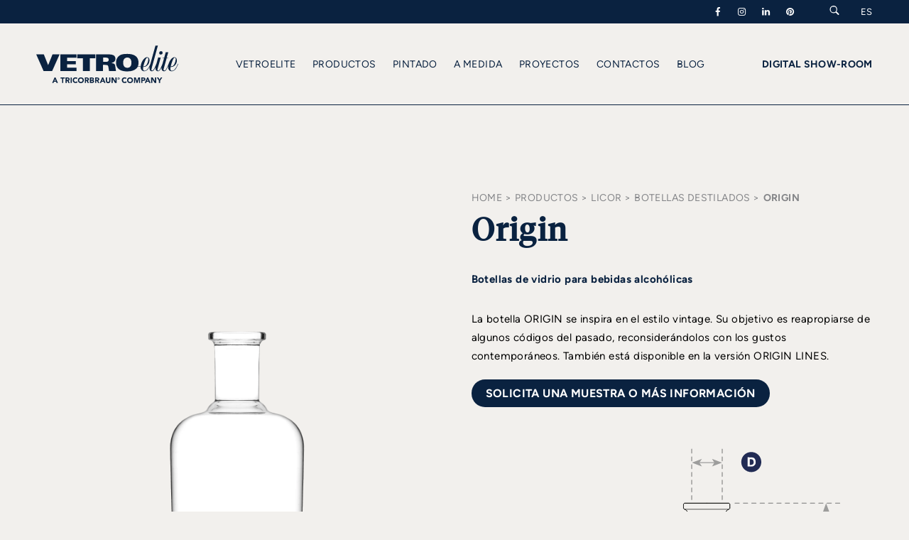

--- FILE ---
content_type: text/html; charset=UTF-8
request_url: https://www.vetroelite.com/es/envases-de-vidrio/licor/botellas/origin/
body_size: 33129
content:
<!DOCTYPE html>
<html xmlns="http://www.w3.org/1999/xhtml" lang="es" xml:lang="es">
<head>
<meta http-equiv="Content-Type" content="text/html; charset=UTF-8" />
<title>ORIGIN - Botellas de vidrio para bebidas alcohólicas - Vetroelite</title>
<meta name="description" content="Descubra ORIGIN de Vetroelite: Botellas de vidrio para bebidas alcohólicas destinada al envasado de alta calidad de su producto.">
<meta name="keywords" content="">
<meta name="owner" content="Vetroelite">
<meta name="author" content="Vetroelite">
<meta name="webmaster" content="Today">
<meta name="robots" content="index,follow">
<meta name="revisit-after" content="10 days">
<meta name="reply-to" content="info@vetroelite.com">
<meta name="rating" content="General">
<meta name="language" content="it">
<meta name="classification" content="Company">
<meta name="pragma" content="cache">
<meta name="distribution" content="global">
<meta name="copyright" content="©2025 Copyright Vetroelite">

<link rel="alternate" hreflang="it" href="https://www.vetroelite.com/packaging-in-vetro/distillati/bottiglie/origin/" />
<link rel="alternate" hreflang="en" href="https://www.vetroelite.com/en/glass-packaging/spirits/spirits-bottles/origin/" />
<link rel="alternate" hreflang="de" href="https://www.vetroelite.com/de/glasverpackungen/spirituosen/glasflaschen/origin/" />
<link rel="alternate" hreflang="fr" href="https://www.vetroelite.com/fr/emballage-en-verre/spiritueux/bouteilles/origin/" />
<link rel="canonical" href="https://www.vetroelite.com/es/envases-de-vidrio/licor/botellas/origin/" />
<link rel="alternate" hreflang="es" href="https://www.vetroelite.com/es/envases-de-vidrio/licor/botellas/origin/" />

	<script type="application/ld+json">
		 {
        "@context": "https://schema.org/",
        "@type": "Product",
        "name": "Origin",
        "image": ["https://www.vetroelite.com/public/220105-040000-origin-licor-botellas-vetroelite-zoom1.webp", "https://www.vetroelite.com/public/060423-154446-origin-licor-botellas-vetroelite-silhouette.svg", "https://www.vetroelite.com/public/091025-150646-origin-vetroelite-glasstales.webp"],
        "description": "La botella ORIGIN se inspira en el estilo vintage. Su objetivo es reapropiarse de algunos c&oacute;digos del pasado, reconsider&aacute;ndolos con los gustos contempor&aacute;neos. Tambi&eacute;n est&aacute; disponible en la versi&oacute;n ORIGIN LINES.",
        "sku": "",
        "mpn": "",
        "category": "Botellas destilados > licor",
        "brand": {
        "@type": "Brand",
        "name": "Vetroelite"
        },
        "review": {
        "@type": "Review",
        "reviewRating": {
        "@type": "Rating",
        "ratingValue": "5",
        "bestRating": "5"
        },
        "author": {
        "@type": "Person",
        "name": "Vetroelite"
        }
        }
        }	</script>

<meta name="viewport" content="width=device-width, initial-scale=1">
<meta name="format-detection" content="telephone=no">

<meta property="og:title" content="ORIGIN - Botellas de vidrio para bebidas alcohólicas - Vetroelite" />
<meta property="og:type" content="company" />
<meta property="og:image" content="https://www.vetroelite.com/public/220102-010000-origin-spirits-bottles-vetroelite-listing.webp" />
<meta property="og:image" content="https://www.vetroelite.com/images/facebook_share.webp" />
<meta property="og:url" content="https://www.vetroelite.com/es/envases-de-vidrio/licor/botellas/origin/" />
<meta property="og:site_name" content="Vetroelite" />
<meta property="og:description" content="Descubra ORIGIN de Vetroelite: Botellas de vidrio para bebidas alcohólicas destinada al envasado de alta calidad de su producto." />
<meta property="fb:app_id" content=""/>

<link rel="shortcut icon" href="/favicon.ico"/>
<link href="/apple-touch-icon.png" rel="apple-touch-icon"/>
<link href="/apple-touch-icon-76x76.png" rel="apple-touch-icon" sizes="76x76"/>
<link href="/apple-touch-icon-120x120.png" rel="apple-touch-icon" sizes="120x120"/>
<link href="/apple-touch-icon-152x152.png" rel="apple-touch-icon" sizes="152x152"/>

	
<link rel="preload" href="/public/220105-030000-origin-licor-botellas-vetroelite-view1.webp" as="image">
	<link rel="preload" href="/common/font/AmalfiCoast.woff2" as="font" type="font/woff2" crossorigin="anonymous">
<link rel="preload" href="/common/font/Figtree-Bold.woff2" as="font" type="font/woff2" crossorigin="anonymous">
<link rel="preload" href="/common/font/Figtree-ExtraBold.woff2" as="font" type="font/woff2" crossorigin="anonymous">
<link rel="preload" href="/common/font/Figtree-Medium.woff2" as="font" type="font/woff2" crossorigin="anonymous">
<link rel="preload" href="/common/font/Figtree-Regular.woff2" as="font" type="font/woff2" crossorigin="anonymous">
<link rel="preload" href="/common/font/Figtree-SemiBold.woff2" as="font" type="font/woff2" crossorigin="anonymous">
<link rel="preload" href="/common/font/tiempos-fine-light.woff2" as="font" type="font/woff2" crossorigin="anonymous">
<link rel="preload" href="/common/font/tiempos-fine-regular.woff2" as="font" type="font/woff2" crossorigin="anonymous">
<link rel="preload" href="/common/fontello/vetroelite-icons.woff2" as="font" type="font/woff2" crossorigin="anonymous">

<style>
	body {
	margin: 0px;
	padding: 0px;
	background: var(--color-background);
	color: var(--color-black);
}
html {
	overflow-x: hidden;
}

a {
	text-decoration: none;
	color: inherit;
}
img {
	border: none;
}

input:focus,
textarea,
select {
	outline: none;
}
select {
	all:unset;
}


textarea {
  resize: none;
}

h1, h2, h3, h4, h5, h6 {
	font-weight: inherit !important;
	margin: 0;
	padding: 0;
	border: 0;
	font-size: 100%;
	font: inherit;
	vertical-align: baseline;
}

@media all and (max-width: 799px) {
	.desktop {
		display: none !important;
	}	
}
@media all and (min-width: 800px) {
	.mobile {
		display: none !important;
	}	
}


@media screen and (min-width: 800px) {
	.allineamento {
		position: relative;
		width: 92%;
		max-width: 1300px;
		margin: 0 auto;
	}
	.allineamento_stretto {
		max-width: 960px;
		width: 78%;
	}
	.allineamento_menu {
		max-width: 660px;
		width: 78%;
	}
}
@media screen and (max-width: 799px) {
	.allineamento {
		position: relative;
		width: 92%;
		margin: 0 auto;
	}
	.allineamento_stretto {
		width: 92%;
	}
	.allineamento_menu {
		width: 92%;
	}
}
:root {
	--color-background: #F2F0ED;
	--color-black: #000000;
	--color-blue: #0A2240;
	--color-white: #ffffff;
	--color-white-dark: #f8f8f8;
	--color-grey: #858689;
	--color-grey-light: #8D8E90;
	--color-green: #566F55;
	--color-green-light: #B6D1AA;
	--color-border: rgb(112,122,122,.31);
	--color-border-white: rgb(255,255,255,.31);
	--color-shadow: rgb(142,136,136,.75);
	--size-header-links: 13px;
	--size-header-nav: 14px;
}
.t_centrato {
	text-align: center;
}
.bg_chiaro
	{
		background: var(--color-white-dark);
}

.color_greylight {
	color: var(--color-grey-light);
}
.color_black {
	color: var(--color-black);
}
header {
	position: fixed;
	top: 0;
	left: 0;
	width: 100%;
	z-index: 8;
}
header .links {
	position: relative;
	background: var(--color-blue);
	color: var(--color-white);
	font-size: var(--size-header-links);
	border-bottom: solid 1px transparent;
	z-index: 13;
}
header.scroll .links {
	/* border-bottom: solid 1px var(--color-border-white);*/
}
header .links .links_container {
	position: relative;
	display: flex;
	flex-direction: row;
	flex-wrap: nowrap;
	justify-content: flex-end;
	align-items: center;
	padding: 8px 0px;
	text-transform: uppercase;
}
@media screen and (min-width: 800px) {
	header .links .links_container .socials,
	header .links .links_container .text,
	header .links .links_container .search {
		margin-right: 30px;
	}
}
@media screen and (max-width: 799px) {
	header .links .links_container .socials,
	header .links .links_container .text,
	header .links .links_container .search {
		margin-right: 18px;
	}
}
header .links .links_container .socials {
	color: var(--color-white);
	display: flex;
	flex-direction: row;
	flex-wrap: nowrap;
	justify-content: flex-start;
	align-items: flex-start;
}
header .links .links_container .socials a {
	margin-right: 16px;
}
header .links .links_container .language {
	position: relative;
}
header .links .links_container .language .language_label {
	position: relative;
}
header .links .links_container .language .language_selector {
	position: absolute;
	background: var(--color-blue);
	width: 100%;
	padding: 10px 15px;
	transform: translateX(-15px);
	display: none;
}
header .links .links_container .language:hover .language_selector {
	display: block;
}
header .menu {
	position: relative;
	padding: 30px 0;
	border-bottom: solid 1px var(--color-border-white);
	border-top: solid 1px var(--color-border-white);
	z-index: 12;
	transition: all .6s ease;
}
@media screen and (max-width: 799px) {
	header .menu {
		padding: 15px 0;
	}
}
.nocover header .menu,
header.scroll .menu {
	border-bottom: solid 1px var(--color-blue);
}
header.scroll .menu {
	background: var(--color-background);
}
header.menuopen .menu {
	background: var(--color-blue);
	border-bottom: solid 1px var(--color-border-white);
}
header .menu .menu_container {
	position: relative;
	display: flex;
	flex-direction: row;
	flex-wrap: nowrap;
	justify-content: space-between;
	align-items: center;
}
header .menu .menu_container .logo {
	position: relative;
	width: 200px;
}
@media screen and (max-width: 799px) {
	header .menu .menu_container .logo {
		position: relative;
		width: 150px;
	}
}
header .menu .menu_container .logo_container {
	position: relative;
	display: block;
	width: 100%;
	padding-bottom: 26.55%;
	/* background: url('/images/logo-vetroelite.svg');*/
	background-repeat: no-repeat !important;
	background-position: center !important;
	background-size: contain !important;
}

.nocover header .menu .menu_container .logo_container,
header.scroll .menu .menu_container .logo_container {
	/* background: url('/images/logo-vetroelite-blue.svg');*/
}
header .menu .menu_container .logo_container svg {
	width:100%;
	height: auto;
	position: absolute;
	top: 0;
	left: 0;
}
.nocover header .menu .menu_container .logo_container svg path,
header.scroll .menu .menu_container .logo_container svg path{
	fill:  var(--color-blue);
}
/*header.scroll .menu .menu_container .logo_container, */
header.menuopen .menu .menu_container .logo_container svg path {
	fill:var(--color-white);
}
header .menu .menu_container .nav {
	position: relative;
	color: var(--color-white);
	font-size: var(--size-header-nav);
	text-transform: uppercase;
}
.nocover header .menu .menu_container .nav,
header.scroll .menu .menu_container .nav {
	color: var(--color-blue);
}
/*header.scroll .menu .menu_container .nav,*/
header.menuopen .menu .menu_container .nav {
	color: var(--color-white);
}
header .menu .menu_container .external {
	position: relative;
	color: var(--color-white);
	font-size: var(--size-header-nav);
	text-transform: uppercase;
}
.nocover header .menu .menu_container .external,
header.scroll .menu .menu_container .external {
	color: var(--color-blue);
}
/* header.scroll .menu .menu_container .external, */
header.menuopen .menu .menu_container .external {
	color: var(--color-white);
}
header .menu .menu_container .nav ul,
header .menu .menu_container .external ul {
	list-style: none;
	margin: 0;
	padding: 0;
}
header .menu .menu_container .nav ul li,
header .menu .menu_container .external ul li {
	display: inline-block;
	margin-right: 20px;
}
header .menu .menu_container .nav ul li:nth-last-child(1),
header .menu .menu_container .external ul li:nth-last-child(1) {
	margin-right: 0px;
}
header .menu .menu_container .menu_trigger {
	position: relative;
	width: 24px;
	height: 24px;
}
header .menu .menu_container .menu_trigger .menu_trigger_linea {
	position: absolute;
	height: 1px;
	width: 100%;
	background: var(--color-white);
	left: 0;
	transform-origin: 50% 50%;
	transition: all .4s ease-out;
}
.nocover header .menu .menu_container .menu_trigger .menu_trigger_linea {
	background: var(--color-blue);
}
header.scroll .menu .menu_container .menu_trigger .menu_trigger_linea  {
	background: var(--color-blue);

}
header.menuopen .menu .menu_container .menu_trigger .menu_trigger_linea
{
	background: var(--color-white);
}


header .menu .menu_container .menu_trigger .menu_trigger_linea:nth-child(1) {
	top: 20%;
}
header .menu .menu_container .menu_trigger .menu_trigger_linea:nth-child(2) {
	top: 49%;
}
header .menu .menu_container .menu_trigger .menu_trigger_linea:nth-child(3) {
	top: 80%;
}
header.menuopen .menu .menu_container .menu_trigger .menu_trigger_linea:nth-child(1) {
	top: 50%;
	transform: rotate(45deg);
}
header.menuopen .menu .menu_container .menu_trigger .menu_trigger_linea:nth-child(2) {
	opacity: 0;
}
header.menuopen .menu .menu_container .menu_trigger .menu_trigger_linea:nth-child(3) {
	top: 50%;
	transform: rotate(-45deg);
}
header .menu .rollover {
	position: absolute;
	background: var(--color-blue);
	width: 100%;
	display: none;
	z-index: 12;
	top: 113px;
	border-top: solid 1px var(--color-border-white);
}
header .menu .rollover .rollover_item {
	position: relative;
	padding: 80px 0;
}
header .menu .rollover .rollover_item .menu_list {
	position: relative;
}
header .menu .rollover .rollover_item .menu_list .menu_item {
	margin-bottom: 42px;
	color: var(--color-grey);
	transition: all .5s ease;
	text-align: center;
}
header .menu .rollover .rollover_item .menu_list .menu_item:hover {
	color: var(--color-background);
}
header .menu .rollover .rollover_item .menu_list .menu_item .label {

}
header .menu .rollover .rollover_item .menu_list .menu_item .subtitle {
	text-transform: uppercase;
}
header .menu .rollover .rollover_item .category_list {
	position: relative;
	display: flex;
	flex-direction: row;
	flex-wrap: wrap;
	justify-content: space-between;
	align-items: flex-start;
}
header .menu .rollover .rollover_item .category_list .category_item {
	margin-bottom: 35px;
	color: var(--color-grey);
	width: 100%;
	text-align: center;
}
header .menu .rollover .rollover_item .category_list .category_item:hover {
	color: var(--color-background);
}
header .rollover_menu {
	position: absolute;
	/* background: var(--color-blue); */
	width: 100%;
	height: calc(100vh - 40px - 61px);
	transform: translateY(-100vh);
	transition: transform .4s ease-out;
	z-index: 10;
}
@media screen and (max-width: 799px) {

header .rollover_menu {

	background: var(--color-blue);
}
	}
header .rollover_menu.open {
	transform: translateY(0);
}
header .rollover_menu .rollover_menu_container {
	position: absolute;
	padding: 40px 40px;
	width: 100%;
	height: 100%;
	box-sizing: border-box;
	display: flex;
	flex-direction: column;
	flex-wrap: nowrap;
	justify-content: space-between;
	align-items: flex-start;
}
header .rollover_menu .rollover_menu_back {
	position: relative;
	flex: 0 0 auto;
	width: 100%;
	margin-bottom: 40px;
	opacity: 0;
	transition: opacity .4s ease-out;
}
header .rollover_menu.show .rollover_menu_back {
	opacity: 1;
}
header .rollover_menu .rollover_menu_back .arrow {
	margin-top: 0;
	margin-right: 35%;
}
header .rollover_menu .rollover_menu_content {
	position: relative;
	flex: 1 1 100%;
	width: 100%;
	overflow: hidden;
}
header .rollover_menu .rollover_menu_content .layer {
	position: absolute;
	top: 0;
	left: 0;
	width: 100%;
	height: 100%;
	color: var(--color-grey);
	text-transform: uppercase;
	transition: left .4s ease-out;
}
header .rollover_menu .rollover_menu_content .layer.second {
	left: 100%;
}
header .rollover_menu.show .rollover_menu_content .layer.first {
	left: -100%;
}
header .rollover_menu.show .rollover_menu_content .layer.second {
	
}
header .rollover_menu.show .rollover_menu_content .layer.second.active {
	left: 0%;
}
header .rollover_menu .rollover_menu_content .layer .menu_item {
	margin-bottom: 20px;
	display: block;
}
header .rollover_menu .rollover_menu_content .layer .menu_item:nth-last-child(1) {
	margin-bottom: 0px;
}
header .rollover_menu .rollover_menu_content .layer .menu_item .label {
	
}
header .rollover_menu .rollover_menu_content .layer .menu_item .subtext {
	font-style: italic;
}
header .rollover_menu .rollover_menu_digital {
	position: relative;
	flex: 0 0 auto;
	width: 100%;
	margin-top: 40px;
	color: var(--color-white);
	text-transform: uppercase;
	padding-bottom: 30px;
}

.nocover section {
	padding-top: 180px;
}
section {
	position: relative;
	z-index: 5;
	width: 100%;
}
section .home_slider {
	position: relative;
}
section .home_slider .home_slider_container {
	position: relative;
}
section .home_slider .home_slider_container .home_slider_item {
	position: relative;
	width: 100%;
	min-height: 100vh;
	display: flex;
	flex-direction: row;
	flex-wrap: nowrap;
	justify-content: center;
	align-items: center;
	color: var(--color-white);
	overflow: hidden;
}
section .home_slider .home_slider_container .home_slider_item .video {
	position: absolute;
	width: 100%;
	height: 100%;
	top: 0;
	left: 0;
}
section .home_slider .home_slider_container .home_slider_item .video video {
	position: absolute;
	top: 50%;
	left: 50%;
	width: auto;
	height: auto;
	min-width: 100%;
	min-height: 100%;
	-webkit-transform: translate(-50%, -50%);
	-moz-transform: translate(-50%, -50%);
	-ms-transform: translate(-50%, -50%);
	transform: translate(-50%, -50%);
}
section .home_slider .home_slider_container .home_slider_item .background {
	position: absolute;
	height: 110%;
	width: 110%;
	left: 50%;
	top: 50%;
	transform: translate(-50%, -50%);
	background-position: center !important;
	background-repeat: no-repeat !important;
	background-size: cover !important;
	transition: all 6s ease-out;
	
}
section .home_slider .home_slider_container .home_slider_item.is-selected .background {
	height: 100%;
	width: 100%;
}
section .home_slider .home_slider_container .home_slider_item .shadow {
	position: absolute;
	height: 100%;
	width: 100%;
	left: 0;
	top: 0;
	/* background: var(--color-shadow);  */
}
section .home_slider .home_slider_container .home_slider_item .home_slider_item_container {
	max-width: 450px;
	margin: 0 auto 0 0;
}
section .home_slider .home_slider_container .home_slider_item .home_slider_item_container .section {
	text-transform: uppercase;
	margin-bottom: 5px;
	opacity: 1; /* 1 */
	transition: all .4s ease-out;
	transition-delay: .8s;
}
section .home_slider .home_slider_container .home_slider_item.is-selected .home_slider_item_container .section {
	opacity: 1;
}
section .home_slider .home_slider_container .home_slider_item .home_slider_item_container .title {
	transform: translateX(0px); /* +50px */
	opacity: 1; /* 1 */
	transition: all .4s ease-out;
	transition-delay: .4s;
}
section .home_slider .home_slider_container .home_slider_item.is-selected .home_slider_item_container .title {
	transform: translateX(0px);
	opacity: 1;
}
section .home_slider .home_slider_container .home_slider_item .home_slider_item_container .arrow {
	opacity: 1; /* 0 */
	transition: all .4s ease-out;
	transition-delay: .9s;
}
section .home_slider .home_slider_container .home_slider_item.is-selected .home_slider_item_container .arrow {
	opacity: 1;
}
section .home_slider .home_slider_controller {
	position: absolute;
	bottom: 50px;
	width: 100%;
	left: 0;
}
section .home_slider .home_slider_controller .home_slider_controller_container {
	position: relative;
	display: flex;
	flex-direction: row;
	flex-wrap: nowrap;
	justify-content: flex-start;
	align-items: center;
}
section .home_slider .home_slider_controller .home_slider_controller_container .home_slider_controller_item {
	margin-right: 10px;
	width: 17px;
	cursor: pointer;
}
section .home_slider .home_slider_controller .home_slider_controller_container .home_slider_controller_item img {
	width: 100%;
	height: auto;
}

section .section_cover {
	position: relative;
}
section .section_cover .section_cover_container {
	position: relative;
	display: flex;
	flex-direction: row;
	flex-wrap: nowrap;
	justify-content: center;
	align-items: center;
}
@media screen and (min-width: 800px) {
	section .section_cover .section_cover_container {
		min-height: 800px;
		height: 100vh;
	}
}
@media screen and (max-width: 799px) {
	section .section_cover .section_cover_container {
		height: 100vh;
	}
}
section .section_cover .section_cover_container .background {
	position: absolute;
	height: 100%;
	width: 100%;
	left: 0;
	top: 0;
	background-position: center !important;
	background-repeat: no-repeat !important;
	background-size: cover !important;
}
section .section_cover .section_cover_container .shadow {
	position: absolute;
	height: 100%;
	width: 100%;
	left: 0;
	top: 0;
	/* background: rgb(142,136,136,.75); */
}
section .section_cover .section_cover_container .section_cover_columns {
	display: flex;
	justify-content: flex-start;
	align-items: flex-end;
}
section .section_cover .section_cover_container .section_cover_texts {
	max-width: 450px;
	margin: 0 auto 0 0;
	color: var(--color-white);
}
section .section_cover .section_cover_container .section_cover_columns .section_cover_texts {
	margin: 0 40px 0 0;
}
section .section_cover .section_cover_container .section_cover_texts.medium {
	max-width: 60%;
}
section .section_cover .section_cover_container .section_cover_texts.wide {
	max-width: 100%;
}

@media screen and (min-width: 800px) {
	section .section_cover .section_cover_container .section_cover_columns {
		flex-direction: row;
		flex-wrap: nowrap;
	}
	section .section_cover .section_cover_container .section_cover_texts .section {
		text-transform: uppercase;
		margin-bottom: 10px;
	}
}
@media screen and (max-width: 799px) {
	section .section_cover .section_cover_container .section_cover_columns {
		flex-direction:row;
	}
	section .section_cover .section_cover_container .section_cover_texts.medium {
		max-width: 100%;
	}
section .section_cover .section_cover_container .section_cover_texts .section {
		text-transform: uppercase;
		margin-bottom: 10px;
		flex: 0 0 100%;
	}
	section .section_cover .section_cover_container .section_cover_columns .section_cover_texts {
		flex: 0 0 83%;
	}
	section .section_cover .section_cover_container .section_cover_icon {
		position: absolute;
		top: 70%; 
		right: 6px;
		max-width: 60px;
		z-index: 1;
	}
}
section .section_cover .section_cover_container .section_cover_texts .title {
	
}
section .section_cover .section_cover_container .section_cover_texts .text {
	margin-top: 35px;
}
section .section_cover .section_cover_container .section_cover_texts .quote {
	max-width: 200px;
	width: auto;
	margin: 0 auto;
	text-transform: uppercase;
}
section .section_cover .section_cover_container .section_cover_icon {
	
}
section .section_cover .section_cover_container .section_cover_icon img {
	width: 100%; 
	height: auto;
	display: block;	
	
}

section .section_chromie_indice {
	position: relative;
	padding: 220px 0 90px;
	background: var(--color-blue);
}
section .section_chromie_indice .section_chromie_indice_container {
	position: relative;
	color: var(--color-white);
}
section .section_chromie_indice .section_chromie_indice_container .section_cover_texts {
	position: relative;
}
section .section_chromie_indice .section_chromie_indice_container .section_cover_texts .section {
	position: relative;
	margin-bottom: 40px;
}
section .section_chromie_indice .section_chromie_indice_container .section_cover_texts .title {
	position: relative;
	margin-bottom: 20px;
}
section .section_chromie_indice .section_chromie_indice_container .section_cover_texts .text {
	position: relative;
}
section .section_chromie_indice .section_chromie_indice_container .section_logo {
	position: relative;
	margin: 40px 0;
}
section .section_chromie_indice .section_chromie_indice_container .indice {
	position: relative;
	margin-top: 100px;
}
section .section_chromie_indice .section_chromie_indice_container .indice .indice_item {
	position: relative;
	display: flex;
	flex-direction: row;
	flex-wrap: wrap;
	justify-content: space-between;
	align-items: center;
	margin-bottom: 110px;
}
section .section_chromie_indice .section_chromie_indice_container .indice .indice_item:nth-last-child(1) {
	margin-bottom: 0px; 
}
section .section_chromie_indice .section_chromie_indice_container .indice .indice_item .item_texts {
	position: relative;
	width: 48%;
}
section .section_chromie_indice .section_chromie_indice_container .indice .indice_item .item_texts .chapter {
	position: relative;
	margin-bottom: 50px;
	text-transform: uppercase;
}
section .section_chromie_indice .section_chromie_indice_container .indice .indice_item .item_texts .collection {
	position: relative;
}
section .section_chromie_indice .section_chromie_indice_container .indice .indice_item .item_poster {
	position: relative;
	width: 48%;
}
section .section_chromie_indice .section_chromie_indice_container .indice .indice_item .item_poster .poster_container {
	position: relative;
	margin-bottom: 10px;
}
section .section_chromie_indice .section_chromie_indice_container .indice .indice_item .item_poster .poster {
	position: relative;
	opacity: .5;
	transition: all .3s ease-out;
}
section .section_chromie_indice .section_chromie_indice_container .indice .indice_item:hover .item_poster .poster {
	opacity: 1;
}
section .section_chromie_indice .section_chromie_indice_container .indice .indice_item .item_poster .list_separator {
	position: absolute;
	left: 30px;
	width: 100px;
	height: 2px;
	top: 50%;
	background: var(--color-white);
	opacity: .5;
	z-index: 9;
}
section .section_chromie_indice .section_chromie_indice_container .indice .indice_item .item_poster .list {
	position: absolute;
	top: 50%;
	left: 150px;
	right: 50px;
	z-index: 10;
	transform: translateY(-50%);
}
section .section_chromie_indice .section_chromie_indice_container .indice .indice_item .item_poster .list .list_item {
	position: relative;
	color: var(--color-white);
	opacity: .5;
	text-transform: uppercase;
}
section .section_chromie_indice .section_chromie_indice_container .indice .indice_item .item_poster .list_cta {
	max-width: 270px;
	margin: 0 0 0 auto;
}
@media screen and (max-width: 799px) {
	section .section_chromie_indice {
		padding: 160px 0 90px;
	}
	section .section_chromie_indice .section_chromie_indice_container .indice .indice_item .item_texts {
		width: 100%;
		margin-bottom: 40px;
	}
	section .section_chromie_indice .section_chromie_indice_container .indice .indice_item .item_texts .chapter {
		margin-bottom: 20px;
	}
	section .section_chromie_indice .section_chromie_indice_container .indice .indice_item .item_poster {
		width: 100%;
	}
	section .section_chromie_indice .section_chromie_indice_container .indice .indice_item .item_poster .poster {
		opacity: 1;
	}
	section .section_chromie_indice .section_chromie_indice_container .indice .indice_item .item_poster .list_separator {
		display: none;
	}
	section .section_chromie_indice .section_chromie_indice_container .indice .indice_item .item_poster .list {
		display: none;
	}
	section .section_chromie_indice .section_chromie_indice_container .indice .indice_item .item_poster .list_cta {
		max-width: 220px;
		margin: 0 0 0 auto;
	}
}

section .section_chromie_dettaglio {
	position: relative;
	padding: 150px 0 0px 0;
}
section .section_chromie_dettaglio.sfondo_chiaro {
	background: var(--color-white);
}
section .section_chromie_dettaglio .section_chromie_dettaglio_container {
	position: relative;
}
section .section_chromie_dettaglio .section_chromie_dettaglio_container .text {
	position: relative;
	text-align: center;
	color: var(--color-blue);
}
section .section_chromie_dettaglio .section_chromie_dettaglio_container .title {
	position: relative;
	text-align: center;
	color: var(--color-blue);
}
section .section_chromie_dettaglio .section_chromie_dettaglio_container .gallery {
	position: relative;
}
section .section_chromie_dettaglio .section_chromie_dettaglio_container .slider {
	position: relative;
}
section .section_chromie_dettaglio .section_chromie_dettaglio_container .slider .slider_item {
	width: 25%;
	max-width: 400px;
}
section .section_chromie_dettaglio .section_chromie_dettaglio_container .slider .slider_item .slider_item_padding {
	margin: 125px 80px 0 80px;
}
section .section_chromie_dettaglio .section_chromie_dettaglio_container .slider .slider_item .poster_off {
	position: relative;
	cursor: pointer;
}
section .section_chromie_dettaglio .section_chromie_dettaglio_container .slider .slider_item .poster_on {
	position: relative;
	display: none;
}
section .section_chromie_dettaglio .section_chromie_dettaglio_container .slider .slider_item .label {
	position: relative;
	text-align: center;
	color: var(--color-blue);
	display: none;
	margin-top: 40px;
}
section .section_chromie_dettaglio .section_chromie_dettaglio_container .slider .slider_item.is-selected {
	
}
section .section_chromie_dettaglio .section_chromie_dettaglio_container .slider .slider_item.is-selected .slider_item_padding {
	margin: 0 0px;
}
section .section_chromie_dettaglio .section_chromie_dettaglio_container .slider .slider_item.is-selected .poster_off {
	display: none;
}
section .section_chromie_dettaglio .section_chromie_dettaglio_container .slider .slider_item.is-selected .poster_on {
	display: block;
}
section .section_chromie_dettaglio .section_chromie_dettaglio_container .slider .slider_item.is-selected .label {
	display: block;
}
section .section_chromie_dettaglio .section_chromie_dettaglio_container .cta_showroom {
	position: relative;
	margin: 0 auto;
	max-width: 400px;
}
@media screen and (max-width: 799px) {
	section .section_chromie_dettaglio {
		padding: 90px 0 0px 0;
	}
	section .section_chromie_dettaglio .section_chromie_dettaglio_container .slider .slider_item {
		width: 80%;
		max-width: 230px;
	}
	section .section_chromie_dettaglio .section_chromie_dettaglio_container .slider .slider_item .slider_item_padding {
		margin: 45px 30px 0 30px;
	}
	section .section_chromie_dettaglio .section_chromie_dettaglio_container .cta_showroom {
		max-width: 310px;
	}
}

section .section_chromie_video {
	position: relative;
	padding: 150px 0 0px 0;
	background: linear-gradient(180deg, var(--color-background) 0%, var(--color-background) 65%, var(--color-white) 65%, var(--color-white) 100%);
}
section .section_chromie_video .section_chromie_video_container {
	position: relative;
}
section .section_chromie_video .section_chromie_video_container video {
	width: 100%;
	height: auto;
}

section .home_introduzione {
	position: relative;
	padding: 150px 0 90px;
}
section .home_introduzione .home_introduzione_payoff {
	position: relative;
	text-align: center;
}
section .home_introduzione .home_introduzione_payoff video {
	width: 100%;
	height: auto;
}
section .home_introduzione .home_introduzione_content {
	position: relative;
	color: var(--color-black);
	max-width: 560px;
	margin: 0 auto 0 120px;
}
@media screen and (min-width: 800px) {
	section .home_introduzione .home_introduzione_payoff {
	margin-bottom: 100px;
}
section .home_introduzione .home_introduzione_content {
	margin: 0 auto 0 120px;

	}
}
@media screen and (max-width: 799px) {
	section .home_introduzione .home_introduzione_payoff {
	margin-bottom: 60px;
}
section .home_introduzione .home_introduzione_content {
	margin: 0 auto 0 0px;

	}
}
section .home_prodotti {
	position: relative;
}
section .home_prodotti .section {
	margin: 0 0 0 auto;
}
section .home_prodotti .home_prodotti_slider {
	padding-bottom: 110px;
}
section .home_prodotti .home_prodotti_slider .home_prodotti_slider_container {
}
section .home_prodotti .home_prodotti_slider .home_prodotti_slider_container .home_prodotti_slider_item {
	position: relative;
	width: 60%;
}
section .home_prodotti .home_prodotti_slider .home_prodotti_slider_container .home_prodotti_slider_item .container {
	position: relative;
	margin: 100px 100px 0px 100px;
	padding-bottom: 60px;
}
@media screen and (max-width:799px){
	section .home_prodotti .home_prodotti_slider .home_prodotti_slider_container .home_prodotti_slider_item {
		position: relative;
		width: 70%;
	}
	section .home_prodotti .home_prodotti_slider .home_prodotti_slider_container .home_prodotti_slider_item .container {
		position: relative;
		margin: 30px 30px 0px 30px;
		padding-bottom: 0px;
		/*transition: all .3s ease-out;*/
	}
	section .home_prodotti .home_prodotti_slider .home_prodotti_slider_container .home_prodotti_slider_item.is-selectedXXX .container {
		margin: 10px 0px 0px 0px;
	}
}
@media screen and (min-width:800px){
	section .home_prodotti .home_prodotti_slider .home_prodotti_slider_container .home_prodotti_slider_item .container {
		/*transition: all .9s ease-out;*/
	}
	section .home_prodotti .home_prodotti_slider .home_prodotti_slider_container .home_prodotti_slider_item.is-selectedXXX .container {
		margin: 30px 0px 0px 0px;
	}
}


section .home_prodotti .home_prodotti_slider .home_prodotti_slider_container .home_prodotti_slider_item .title {
	position: relative;
	text-align: center;
	overflow: hidden;
}
section .home_prodotti .home_prodotti_slider .home_prodotti_slider_container .home_prodotti_slider_item .poster {
	padding-top: 0px;
}
section .home_prodotti .home_prodotti_slider .home_prodotti_slider_container .home_prodotti_slider_item .arrow {
	opacity: 1;
}
section .home_prodotti .home_prodotti_slider .home_prodotti_slider_container .home_prodotti_slider_item.is-selectedXXX .arrow {
	opacity: 1;
}
section .home_prodotti .home_prodotti_slider .flickity-page-dots .dot {
	width: 65px;
	height: 4px;
	background: var(--color-grey-light);
	border-radius: 0;
	margin: 0 3px;
}
section .home_prodotti .home_prodotti_slider .flickity-page-dots .dot.is-selected {
	background: var(--color-blue);
}
@media screen and (max-width:799px){
    section .home_prodotti .home_prodotti_slider .flickity-page-dots .dot {
        width: 35px;
    }
}

section .home_segreto {
	position: relative;
	background: var(--color-background);
}
section .home_segreto .home_segreto_container {
	position: relative;
	display: flex;
	
}
section .home_segreto .home_segreto_container .home_segreto_container_texts .title {
	color: var(--color-blue);
	margin-bottom: 30px;
}
section .home_segreto .home_segreto_container .home_segreto_container_texts .text {
	color: var(--color-black);
}
@media screen and (min-width: 800px) {
	section .home_segreto {
        padding: 120px 0;
    }
    section .home_segreto .home_segreto_container {
        flex-direction: row;
        flex-wrap: nowrap;
        justify-content: space-between;
        align-items: flex-start;
    }
    section .home_segreto .home_segreto_container .home_segreto_container_texts {
        width: 40%;
    }
}
@media screen and (max-width: 799px) {
	section .home_segreto {
	    padding: 60px 0;
	}
	section .home_segreto .home_segreto_container {
        flex-direction: column;
        flex-wrap: wrap;
        justify-content: space-between;
        align-items: center;
    }
	section .home_segreto .home_segreto_container .home_segreto_container_texts {
        width: 100%;
    }
	section .home_segreto .home_segreto_container .home_segreto_container_texts:nth-last-child(1) {
        margin-top: 30px;
    }
}

section .home_tailormade {
	position: relative;
	background: var(--color-white);
}
section .home_tailormade .home_tailormade_container {
	position: relative;
	display: flex;
	
}
section .home_tailormade .home_tailormade_container .home_tailormade_texts .title {
	color: var(--color-blue);
	margin-bottom: 30px;
}
section .home_tailormade .home_tailormade_container .home_tailormade_texts .text {
	color: var(--color-black);
}


@media screen and (min-width: 800px) {
	section .home_tailormade {
        padding: 120px 0;
    }
    section .home_tailormade .home_tailormade_container {
        flex-direction: row;
        flex-wrap: nowrap;
        justify-content: space-between;
        align-items: center;
    }
    section .home_tailormade .home_tailormade_container .home_tailormade_texts {
        width: 40%;
    }
    section .home_tailormade .home_tailormade_container .home_tailormade_poster {
        width: 50%;
    }
}
@media screen and (max-width: 799px) {
	section .home_tailormade {
	    padding: 60px 0;
	}
	section .home_tailormade .home_tailormade_container {
        flex-direction: column;
        flex-wrap: nowrap;
        justify-content: space-between;
        align-items: center;
    }
	section .home_tailormade .home_tailormade_container .home_tailormade_texts {
        width: 100%;
    }
	section .home_tailormade .home_tailormade_container .home_tailormade_poster {
        width: 100%;
        margin-top: 50px;
    }
}
section .home_getinspired {
	position: relative;
}

section .home_getinspired .home_getinspired_container {
	position: relative;
	display: flex;
}

section .home_getinspired .home_getinspired_container .home_getinspired_texts .title {
	color: var(--color-blue);
	margin-bottom: 30px;
}
section .home_getinspired .home_getinspired_container .home_getinspired_texts .text {
	color: var(--color-black);
}

@media screen and (min-width: 800px) {
	section .home_getinspired {
	padding: 120px 0;
}
	section .home_getinspired .home_getinspired_container {
	flex-direction: row;
	flex-wrap: nowrap;
	justify-content: space-between;
	align-items: stretch;
}
section .home_getinspired .home_getinspired_container .home_getinspired_texts {
	width: 40%;
	order: 2;
}
	section .home_getinspired .home_getinspired_container .home_getinspired_poster {
	width: 50%;
	order: 1;
}
}
@media screen and (max-width: 799px) {
	section .home_getinspired {
	padding: 60px 0;
}
	section .home_getinspired .home_getinspired_container {
	flex-direction: column;
	flex-wrap: nowrap;
	justify-content: space-between;
	align-items: center;
}
	section .home_getinspired .home_getinspired_container .home_getinspired_texts {
	width: 100%;

}
	section .home_getinspired .home_getinspired_container .home_getinspired_poster {
	width: 100%;
	margin-top: 65px;
}
}
section .home_fiere {
	position: relative;
	background: var(--color-background);

}

section .home_fiere .home_fiere_container {
	position: relative;
	display: flex;
}

section .home_fiere .home_fiere_container .home_fiere_texts .title {
	color: var(--color-blue);
	margin-bottom: 30px;
}
section .home_fiere .home_fiere_container .home_fiere_texts .text {
	color: var(--color-black);
}

@media screen and (min-width: 800px) {
	section .home_fiere {
	padding: 120px 0;
}
	section .home_fiere .home_fiere_container {
	flex-direction: row;
	flex-wrap: nowrap;
	justify-content: space-between;
	align-items: stretch;
}
section .home_fiere .home_fiere_container .home_fiere_texts {
	width: 40%;
	order: 2;
}
	section .home_fiere .home_fiere_container .home_fiere_poster {
	width: 50%;
	order: 1;
}
}
@media screen and (max-width: 799px) {
	section .home_fiere {
	padding: 60px 0;
}
	section .home_fiere .home_fiere_container {
	flex-direction: column;
	flex-wrap: nowrap;
	justify-content: space-between;
	align-items: center;
}
	section .home_fiere .home_fiere_container .home_fiere_texts {
	width: 100%;

}
	section .home_fiere .home_fiere_container .home_fiere_poster {
	width: 100%;
	margin-top: 65px;
}
}

section .home_prodottiCategorie {
    position: relative;
	background: var(--color-background);
}
section .home_prodottiCategorie .home_prodottiCategorie_container {
    position: relative;
	display: flex;
	flex-wrap: wrap;
	justify-content: space-between;
	align-items: flex-start;
}
section .home_prodottiCategorie .home_prodottiCategorie_container .home_prodottiCategorie_item {
    position: relative;
    width: 48%;
    margin-bottom: 4%;
    aspect-ratio: 1.4;
	display: flex;
	flex-wrap: nowrap;
	justify-content: center;
	align-items: center;
}
section .home_prodottiCategorie .home_prodottiCategorie_container .home_prodottiCategorie_item .background {
    position: absolute;
    top: 0;
    left: 0;
    width: 100%;
    height: 100%;
    background-position: center !important;
    background-repeat: no-repeat !important;
    background-size: cover !important;
}
section .home_prodottiCategorie .home_prodottiCategorie_container .home_prodottiCategorie_item .shadow {
    position: absolute;
    top: 0;
    left: 0;
    width: 100%;
    height: 100%;
    background: rgba(0,0,0,.15);
}
section .home_prodottiCategorie .home_prodottiCategorie_container .home_prodottiCategorie_item .content {
    position: relative;
    margin: 0 5%;
}
section .home_prodottiCategorie .home_prodottiCategorie_container .home_prodottiCategorie_item .content .title {
    position: relative;
    margin-bottom: 20px;
}
section .home_prodottiCategorie .home_prodottiCategorie_container .home_prodottiCategorie_item .content .arrow {
    position: relative;
    opacity: 0;
    transition: all .4s ease-out;
}
section .home_prodottiCategorie .home_prodottiCategorie_container .home_prodottiCategorie_item:hover .content .arrow {
    opacity: 1;
}
@media screen and (min-width: 800px) {
    section .home_prodottiCategorie .home_prodottiCategorie_container {
        padding: 0px 0 80px 0;
    }
}
@media screen and (max-width: 799px) {
    section .home_prodottiCategorie .home_prodottiCategorie_container {
        padding: 0px 0 60px 0;
    }
    section .home_prodottiCategorie .home_prodottiCategorie_container .home_prodottiCategorie_item {
        width: 100%;
        margin-bottom: 4%;
    }
}

section .home_journal {
	position: relative;
	background: var(--color-background);
	border-top: solid 1px var(--color-border);
	border-bottom: solid 1px var(--color-border);
}
section .home_journal .home_journal_container {
	display: flex;
	
	flex-wrap: nowrap;
	justify-content: space-between;
	align-items: flex-start;
}

section .home_journal .home_journal_container .home_journal_intro .title {
	color: var(--color-blue);
}

section .home_journal .home_journal_container .home_journal_list .home_journal_slider {
	position: relative;
}

section .home_journal .home_journal_container .home_journal_list .home_journal_slider .home_journal_slider_item:nth-last-child(1) {
	margin-right: 0;
}
@media screen and (min-width: 800px) {
	section .home_journal {
	padding: 120px 0 60px 0;

}
	section .home_journal .home_journal_container {
	flex-direction: row;
}
	section .home_journal .home_journal_container .home_journal_intro {
	width: 33%;
}
	section .home_journal .home_journal_container .home_journal_list {
	width: 60%;
}
	section .home_journal .home_journal_container .home_journal_list .home_journal_slider .home_journal_slider_item {
	width: 47%;
	margin-right: 6%;
}
}
@media screen and (max-width: 799px) {
	section .home_journal {
	padding: 60px 0;

}
	section .home_journal .home_journal_container {
	flex-direction: column;
}
	section .home_journal .home_journal_container .home_journal_intro {
	width: 100%;
}
	section .home_journal .home_journal_container .home_journal_list {
	width: 100%;
	margin-top: 30px;
}
	section .home_journal .home_journal_container .home_journal_list .home_journal_slider .home_journal_slider_item {
	width: 85%;
	margin-right: 6%;
}
}
section .home_journal .home_journal_container .home_journal_list .home_journal_slider .home_journal_slider_item .poster {
	
}
section .home_journal .home_journal_container .home_journal_list .home_journal_slider .home_journal_slider_item .label {
	margin-top: 30px;
	text-transform: uppercase;
	color: var(--color-blue);
}
section .home_journal .home_journal_container .home_journal_list .home_journal_controller {
	position: relative;
	display: flex;
	flex-direction: row;
	flex-wrap: wrap;
	justify-content: flex-end;
	align-items: flex-start;
	padding-top: 60px;
}
section .home_journal .home_journal_container .home_journal_list .home_journal_controller .home_journal_controller_item {
	margin-left: 20px;
	cursor: pointer;
}

section .module_textimage {
	position: relative;
}
section .module_textimage .block_container {
	position: relative;
	display: flex;
	
	flex-wrap: wrap;

}
section .module_textimage .block_container .title {
	color: var(--color-blue);
	margin-bottom: 30px;
	flex: 1 1 100%;
}
section .module_textimage .block_container .text {
	color: var(--color-black);
}

@media screen and (min-width: 800px) {
	section .module_textimage {
	padding: 120px 0;
}
	section .module_textimage .block_container {
	flex-direction: row;
	justify-content: space-between;
	align-items: flex-start;	
}
	section .module_textimage .block_container .column {
	width: 46%;
}	
	section.tailormade .module_textimage .block_container .column {
	width: 50%;
}
	section.tailormade .module_textimage .block_container .column.txt {
		box-sizing: border-box;
		padding: 0px 0px 0 70px;
}	
	section.tailormade .module_textimage .block_container.disp .column.txt {
		box-sizing: border-box;
		padding: 0px 70px 0 0px;
}
	section .module_textimage .block_container.mondo .column.txt {
	width: 60%;
}
	section .module_textimage .block_container.mondo .column.img {
	width: 33%;
}	
section .module_textimage .block_container .column.text_wide {
	width: 70%;
}
section .module_textimage .block_container .column.poster_short {
	width: 25%;
}
section .module_textimage .block_container .title_full {
	width: 100%;
	text-align: center;
}
}
@media screen and (max-width: 799px) {
	section .module_textimage * {
		box-sizing: border-box;
	}
	section .module_textimage {
	padding: 60px 0;
}
	section .module_textimage .block_container {
	justify-content: space-between;
	align-items: flex-start;	
	flex-direction: column-reverse;
}
	section .module_textimage .block_container.row {
flex-direction: row-reverse;
}	
	section .module_textimage .block_container.row_mob {
flex-direction: row;
}
	section .module_textimage .block_container.col {
flex-direction: column-reverse;
}
	section .module_textimage .block_container.col:nth-child(2) {
	flex-direction: column;
}
	section .module_textimage .block_container .column {
	width: 100%;
	
}
section .module_textimage .block_container .column.text_wide {
	width: 75%;
}
section .module_textimage .block_container .column.poster_short {
	width: 25%;
}
	@media screen and (min-width: 800px) {
	section .module_textimage .block_container .column .poster {
	margin-top: 20px;
	flex: 0 0 20%;
    margin-left: 20px;
}
}
@media screen and (max-width: 799px) {
	section .module_textimage .block_container .column .poster {
		margin-top: 20px;
		flex: 0 0 20%;
		margin-left: 50%;
	}
	section .module_textimage .block_container .column:nth-child(1) {
		display: flex;
		flex-direction: column;
	}
	section .module_textimage .block_container .column .spacer_miniatura {
		display: none;
	}
	section .module_textimage .block_container .column .poster:nth-child(1) {
		order: 1;
		margin-left: 0%;
		margin-right: 0%;
	}
	section .module_textimage .block_container .column .poster.margin_left {
		order: 0;
	}
	section .module_textimage .block_container .column .ultimo_item {
		order: 3;
		margin-top: 20px;
	}
}
section .module_textimage .block_container .title_full {
	width: 100%;
	text-align: left;
	order: 1;
}
	section .module_textimage .block_container .column.order1 {
		order: 1;
	}
section .module_textimage .block_container .text {
	
	
	}
}
@media screen and (min-width: 800px) {
section .module_textimage .block_container.alternate:nth-child(even) .column:nth-child(1) {
	order: 2;
}
section .module_textimage .block_container.alternate:nth-child(even) .column:nth-child(2) {
	order: 1;
}
}



@media screen and (min-width: 800px) {
	section .graphic_comparation {
		position: relative;
	}
}
@media screen and (max-width: 799px) {
	section .graphic_comparation {
		position: relative;
	}
}
	
	
@media screen and (min-width: 800px) {
	section .module_fulltext {
		position: relative;
		padding: 90px 0;
	}
	section .module_textimage .block_container .column .margin_left {
		margin-left: 40%;
	}
	section .module_textimage .block_container .column .margin_left.cta_next {
		margin-left: 40%;
	}
	section.tailormade .module_textimage .block_container.disp .column .margin_left {
		margin-left: 0px;
		margin-right: 40%;
	}
	section.tailormade .module_textimage .block_container.disp .column .margin_left.cta_next {
		margin-right: 0%;
	}
	section .module_textimage .block_container .column .margin_right {
		margin-right: 40%;
	}
}
@media screen and (max-width: 799px) {
	section .module_fulltext {
	position: relative;
	padding: 30px 0;
}
section .module_textimage .block_container .column .margin_left {
	margin-left: 0;
}
section .module_textimage .block_container .column .margin_right {
	margin-right: 0;
}
}
section .module_fulltext.background_sostenibilita {
	background: var(--color-green);
}
section .module_fulltext .block_container {
	position: relative;
}
section .module_fulltext .block_container .section {
	color: var(--color-grey-light);
	margin-bottom: 10px;
}
section .module_fulltext .block_container .title {
	color: var(--color-blue);
}
section .module_fulltext .block_container .subtitle {
	color: var(--color-blue);
	text-transform: uppercase;
}
section .module_fulltext .block_container .quote {
	color: var(--color-grey-light);
	
}
section .module_fulltext .block_container .text {
	color: var(--color-black);
	margin-top: 30px;
}
section .module_fulltext .block_container .outline {
	margin-top: 30px;

}
@media screen and (min-width: 800px) {
	section .module_fulltext .block_container .text {
		margin: 0px 15%;
	}
	section .module_fulltext .block_container .text.nomargin {
		margin: 0px ;
	}
	section .module_fulltext .block_container .text.top40 {
		margin-top: 40px ;
	}
	section .module_fulltext .block_container .text.top10 {
		margin-top: 15px ;
	}
	section .module_fulltext .block_container .quote {
 	margin-left: 70%;
    margin-top: 15px;
}
}
@media screen and (max-width: 799px) {
		section .module_fulltext .block_container .text {
	margin: 0px;
	margin-top: 20px

}
	section .module_fulltext .block_container .outline {
	margin-top: 5px;
	margin-bottom: 25px;
}
		section .module_fulltext .block_container .quote {
 	margin-left:50%;
    margin-top: 15px;
}
}

.module_fulltext .block_container .collabo
{
	text-align: center; 
	text-transform: uppercase;
	color:  var(--color-grey);
}
.module_fulltext .block_container .poster.halfwidth {
	width: 50%; 
	margin: auto;
	
}



section .module_fulltext.background_sostenibilita .block_container .title,
section .module_fulltext.background_sostenibilita .block_container .text {
	color: var(--color-white);
}
section .module_fulltext.background_sostenibilita .block_container .widget {
	color: var(--color-green-light);
}
section .module_fulltext .block_container .widget_container {
	position: relative;
	display: flex;

	flex-wrap: nowrap;

	margin-top: 50px;
}
section .module_fulltext .block_container .widget_container .widget {
	position: relative;
	text-align: center;
}
section .module_fulltext .block_container .widget_container .widget .icon {
	max-width: 120px;
	margin: 0 auto;
}
@media screen and (min-width: 800px) {
	section .module_fulltext .block_container .widget_container {
	flex-direction: row;
	justify-content: space-between;
	align-items: flex-start;
}
section .module_fulltext .block_container .widget_container .widget {
	width: 28%;

	}
}
@media screen and (max-width: 799px) {
		section .module_fulltext .block_container .widget_container {
	flex-direction: column;
	justify-content:center;
	align-items: center;
}
	section .module_fulltext .block_container .widget_container .widget {
	width: 100%;
		margin-bottom: 30px;

	}
}

section .module_fulltext .block_container .details {
	position: relative;
	display: flex;
	
	
}
section .module_fulltext .block_container .details .column {
	width: 46%;
	color: var(--color-black);
}
@media screen and (min-width: 800px) {
section .module_fulltext .block_container .details {
	flex-direction: row;
	flex-wrap: nowrap;
	justify-content: space-between;
	align-items: flex-start;
}
	section .module_fulltext .block_container .details .column:nth-child(1) {
	text-align: right;
}
}
@media screen and (max-width: 799px) {
	section .module_fulltext .block_container .details .column {
		width: 70%;
	}
	section .module_fulltext .block_container .details {
	flex-direction: column;
	flex-wrap: nowrap;
	justify-content: center;
	align-items: center;
}
}

section .module_fulltext .block_container .downloads {
	display: flex;
	flex-direction: row;
	flex-wrap: wrap;
	justify-content: space-between;
	align-items: flex-start;
}
section .module_fulltext .block_container .downloads.centrato {
	justify-content: center;
}
	section .module_fulltext .block_container .downloads .download_item {
	margin-bottom: 15px;
		color: var(--color-grey);}

@media screen and (min-width: 800px) {
	section .module_fulltext .block_container .downloads .download_item {
	width: 48%;
	}
}@media screen and (max-width: 799px) {
	section .module_fulltext .block_container .downloads .download_item {
	width: 100%;
	}
}

section .module_fulltext .block_container .downloads .download_item.full {
	width: 100%;
    justify-content: center;
}

section .module_fulltext .block_container .cat_download {
	margin: 30px 0px;
	width: 100%;
}
@media screen and (min-width:800px) {
	section .module_fulltext .block_container .cat_download h3 {
	font-size: 21px;
	color: var(--color-blue);
				font-family: "Tiempos Fine Regular";
    letter-spacing: 0.05em;

}
}
@media screen and (max-width:799px) {
	section .module_fulltext .block_container .cat_download h3 {
	font-size: 18px;
	color: var(--color-blue);
				font-family: "Tiempos Fine Regular";
    letter-spacing: 0.05em;

}
}  


section .getinspired_listing {
	position: relative;
	
}
section .getinspired_listing .getinspired_container {
	position: relative;
	display: flex;
	flex-direction: row;
	flex-wrap: wrap;
	justify-content: flex-start;
	align-items: flex-start;
}
@media screen and (min-width: 800px) {
	section .getinspired_listing {
		padding: 90px 0;
	}
	section .getinspired_listing.nomargin {
		padding: 0px 0 90px 0 !important;
	}
	section .getinspired_listing .getinspired_container .get_inspired_item {
	position: relative;
	width: 30%;
	margin-bottom: 60px;
		margin-right: 5%;
}
	section .getinspired_listing .getinspired_container .get_inspired_item:nth-child(3n) {
		margin-right: 0;
	}
	section .getinspired_listing .getinspired_container .get_inspired_item.wide {
	width: 48%;
		margin-right: 4%;
}
	section .getinspired_listing .getinspired_container .get_inspired_item.wide:nth-child(2n) {
		margin-right: 0;
	}
}
@media screen and (max-width: 799px) {
	section .getinspired_listing {
		padding: 20px 0;
	}
	section .getinspired_listing.nomargin {
		padding: 0px 0 20px 0 !important;
	}
	section .getinspired_listing .getinspired_container .get_inspired_item {
	position: relative;
	width: 100%;
	margin-bottom: 60px;
}
	section .getinspired_listing .getinspired_container .get_inspired_item.wide {
		width: 100%;
	margin-bottom: 60px;
}
}


section .getinspired_listing .getinspired_container .get_inspired_item .poster {
	margin-bottom: 15px;
}
section .getinspired_listing .getinspired_container .get_inspired_item .tag {
	color: var(--color-grey);
}
section .getinspired_listing .getinspired_container .get_inspired_item .title {
	margin-bottom: 15px;
	color: var(--color-blue);
}
section .getinspired_listing .getinspired_container .get_inspired_item .text {
	margin-bottom: 25px;
	color: var(--color-black);
}

section .filtri_accordion {
	position: relative;
}
section .filtri_accordion .filtri_item {
	position: relative;
}
section .filtri_accordion .filtri_item:nth-child(n+2) {
	display: none;
}

section .getinspired_filtri {
	position: relative;
	border-bottom: solid 1px var(--color-border);
}
section .getinspired_filtri .getinspired_filtri_container {
	position: relative;
	display: flex;

	flex-wrap: wrap;
	justify-content: flex-start;
	padding-bottom: 15px;
}
@media screen and (min-width: 800px) {
	section .getinspired_filtri .getinspired_filtri_container {
	flex-direction: row;
	align-items: flex-end;

}
}
@media screen and (max-width: 799px) {
	section .getinspired_filtri .getinspired_filtri_container {
	flex-direction:column;
	align-items: flex-start;
	}
}
section .getinspired_filtri .getinspired_filtri_container .item {
	text-transform: uppercase;
	flex-grow: 0;
	margin-right: 50px;
	color: var(--color-grey);
	cursor: pointer;
}
section .getinspired_filtri .getinspired_filtri_container .item.filtri_trigger {
	flex-grow: 1;
	text-align: right;
	margin-right: 0px;
	cursor: pointer;
}
@media screen and (min-width: 800px) {

}
@media screen and (max-width: 799px) {
	section .getinspired_filtri .getinspired_filtri_container .item {
		color: #0A2240;
		line-height: 26px;

	}
section .getinspired_filtri .getinspired_filtri_container .item.filtri_trigger {
	position: absolute;
	bottom: 15px;
	right: 0;
	font-family: 'Figtree ExtraBold', 'Arial';
	color: #0A2240;
	
}
}
section .getinspired_filtri .getinspired_filtri_container .item.active {
	color: var(--color-blue);
}
section .getinspired_filtri .getinspired_filtri_container .item .number {
	vertical-align: super;
	font-size: smaller;
}

section .story {
	position: relative;
}
section .story .story_elements {
	position: relative;
}
section .story .story_timeline_placeholder {
	position: relative;
	height: calc(100vh - 220px);
	width: 100%;
	z-index: 1;
}
section .story .story_allineamento {
	position: sticky;
	top: 220px;
	left: 0;
	width: 100%;
	height: calc(100vh - 220px);
	display: flex;
	flex-direction: column;
	flex-wrap: nowrap;
	justify-content: flex-start;
	align-items: flex-start;
	z-index: 2;
}
section .story .story_container {
	position: sticky;
	top: 190px;
	height: calc(100vh - 300px);
}
@media screen and (max-width: 799px) {
	section .story .story_allineamento {
		top: 140px;
		height: calc(100vh - 140px);
	}
	section .story .story_container {
		top: 140px;
		height: calc(100vh - 200px);
	}
}
section .story .story_timeline {
	position: relative;
	flex: 1 1 100%;
	width: 100%;
	overflow: hidden;
	z-index: 2;
}
section .story .story_timeline .story_timeline_item {
	position: absolute;
	width: 100%;
	height: 100%;
	z-index: 2;
}
section .story .story_timeline .story_timeline_item:nth-child(1) {
	left: 0;
}
section .story .story_timeline .story_timeline_item:nth-child(2) {
	left: 100%;
}
section .story .story_timeline .story_timeline_item:nth-child(3) {
	left: 200%;
}
section .story .story_timeline .story_timeline_item:nth-child(4) {
	left: 300%;
}
section .story .story_timeline .story_timeline_item:nth-child(5) {
	left: 400%;
}
section .story .story_timeline .story_timeline_item:nth-child(6) {
	left: 500%;
}
section .story .story_timeline .story_timeline_item .slide {
	position: absolute;
	opacity: .5;
	top: 50%;
	left: 50%;
	transform: translate(-50%, -50%);
	z-index: 10;
	pointer-events: none;
}
section .story .story_timeline .story_timeline_item .slide.show {
	opacity: .5;
}
@media screen and (max-width: 799px) {
	section .story .story_timeline .story_timeline_item .slide {
		display: none;
	}
}
section .story .story_timeline .story_timeline_item .slide img {
	height: auto;
	width: 100%;
}
section .story .story_timeline .story_timeline_item .text {
	position: absolute;
	top: 50%;
	left: 50%;
	width: 80%;
	max-width: 800px;
	z-index: 11;
	text-align: center;
	transform: translate(-50%, -50%);
}
section .story .story_timeline .story_timeline_item .text span {
	border-bottom: dotted 1px var(--color-blue);
}
@media screen and (max-width: 799px) {
	section .story .story_timeline .story_timeline_item .text {
		width: 70%;
	}
}

@media screen and (min-width: 800px) {
	section .story .story_controller {
		position: relative;
		flex: 0 0 140px;
		width: 100%;
		display: flex;
		flex-direction: row;
		flex-wrap: nowrap;
		justify-content: center;
		align-items: center;
	}
	section .story .story_controller .story_controller_item {
		position: relative;
		margin-right: 120px;
	}
}
@media screen and (max-width: 799px) {
	section .story .story_controller {
		position: relative;
		flex: 0 0 70px;
		width: 100%;
		display: flex;
		flex-direction: row;
		flex-wrap: nowrap;
		justify-content: center;
		align-items: center;
	}
	section .story .story_controller .story_controller_item {
		position: relative;
		margin-right: 10px;
	}
}
section .story .story_controller {
	z-index: 5;
}
section .story .story_controller .line {
	position: absolute;
	top: 50%;
	left: 0;
	width: 100%;
	height: 1px;
	background: var(--color-border);
	z-index: 1;
}

section .story .story_controller .story_controller_item.last,
section .story .story_controller .story_controller_item:nth-last-child(1) {
	margin-right: 0;
}
section .story .story_controller .story_controller_item .icon {
	position: absolute;
	top: 50%;
	left: 50%;
	transform: translate(-50%, -50%);
}
section .story .story_controller .story_controller_item .icon img {
	display: block;
}
section .story .story_controller .story_controller_item .icon.off {
	opacity: 1;
}
section .story .story_controller .story_controller_item.active .icon.off {
	opacity: 0;
}
section .story .story_controller .story_controller_item .icon.on {
	opacity: 0;
}
section .story .story_controller .story_controller_item.active .icon.on {
	opacity: 1;
}
section .story .story_controller .story_controller_item .label {
	position: relative;
	transform: translateY(-30px);
	color: var(--color-grey);
	text-transform: uppercase;
}
section .story .story_controller .story_controller_item.active .label {
	color: var(--color-blue);
}
@media screen and (min-width:800px) {
	
section .story .story_sfumatura {
	position: absolute;
	z-index: 3;
	top: 0;
	height: 100%;
	width: 220px;
}
}
@media screen and (max-width:799px) {
	
section .story .story_sfumatura {
	position: absolute;
	z-index: 3;
	top: 0;
	height: 100%;
	width: 60px;
}
}

section .story .story_sfumatura.left {
	left: 0;
	/* Permalink - use to edit and share this gradient: https://colorzilla.com/gradient-editor/#f2f0ed+20,f2f0ed+100&1+20,0+100 */
	background: -moz-linear-gradient(left,  rgba(242,240,237,1) 20%, rgba(242,240,237,0) 100%); /* FF3.6-15 */
	background: -webkit-linear-gradient(left,  rgba(242,240,237,1) 20%,rgba(242,240,237,0) 100%); /* Chrome10-25,Safari5.1-6 */
	background: linear-gradient(to right,  rgba(242,240,237,1) 20%,rgba(242,240,237,0) 100%); /* W3C, IE10+, FF16+, Chrome26+, Opera12+, Safari7+ */
	filter: progid:DXImageTransform.Microsoft.gradient( startColorstr='#f2f0ed', endColorstr='#00f2f0ed',GradientType=1 ); /* IE6-9 */
}
section .story .story_sfumatura.right {
	right: 0;
	/* Permalink - use to edit and share this gradient: https://colorzilla.com/gradient-editor/#f2f0ed+0,f2f0ed+80&0+0,1+80 */
	background: -moz-linear-gradient(left,  rgba(242,240,237,0) 0%, rgba(242,240,237,1) 80%); /* FF3.6-15 */
	background: -webkit-linear-gradient(left,  rgba(242,240,237,0) 0%,rgba(242,240,237,1) 80%); /* Chrome10-25,Safari5.1-6 */
	background: linear-gradient(to right,  rgba(242,240,237,0) 0%,rgba(242,240,237,1) 80%); /* W3C, IE10+, FF16+, Chrome26+, Opera12+, Safari7+ */
	filter: progid:DXImageTransform.Microsoft.gradient( startColorstr='#00f2f0ed', endColorstr='#f2f0ed',GradientType=1 ); /* IE6-9 */
}

.prodotti_filtri {
	position: fixed;
	top: 0;
	right: -550px;
	width: 550px;
	height: 100%;
	background: #F8F8F8;
	z-index: 200;
	overflow-y: scroll;
	transition: right .6s ease-out;
}
.prodotti_filtri.open {
	right: 0;
}
.prodotti_filtri .prodotti_filtri_container {
	padding: 40px 30px;
}
.prodotti_filtri .prodotti_filtri_container .prodotti_filtri_close_panel {
	text-align: right;
	margin-bottom: 40px;
	padding: 0px 0px;
}
.prodotti_filtri .prodotti_filtri_container .prodotti_filtri_close {
	text-align: right;
	color: var(--color-grey);
	padding: 0px 25px;
	display: flex;
	flex-direction: row;
	flex-wrap: nowrap;
	justify-content: space-between;
	align-items: center;
}
.prodotti_filtri .prodotti_filtri_container .prodotti_filtri_close .link {
	position: relative;
}
.prodotti_filtri .prodotti_filtri_container .prodotti_filtri_item {
	margin-top: 40px;
	padding: 0px 25px;
}
.prodotti_filtri .prodotti_filtri_container .prodotti_filtri_item .label {
	background: url('/images/ico-filtri-open.svg');
	background-position: right center !important;
	background-repeat: no-repeat !important;
	color: var(--color-grey);
	cursor: pointer;
}
.prodotti_filtri .prodotti_filtri_container .prodotti_filtri_item .label.open {
	background: url('/images/ico-filtri-close.svg');
}
.prodotti_filtri .prodotti_filtri_container .prodotti_filtri_item .items {
	position: relative;
	display: flex;
	flex-direction: row;
	flex-wrap: wrap;
	justify-content: flex-start;
	align-items: flex-start;
}
.prodotti_filtri .prodotti_filtri_container .prodotti_filtri_item .items .item {
	width: 45%;
	margin-right: 5%;
	margin-top: 20px;
	color: var(--color-grey);
	cursor: pointer;
}
.prodotti_filtri .prodotti_filtri_container .prodotti_filtri_item .items .item.active {
	color: var(--color-blue);
}
@media screen and (max-width: 799px) {
	.prodotti_filtri {
		right: -100%;
		width: 100%;
	}
	.prodotti_filtri .prodotti_filtri_container {
		padding: 20px 10px;
	}
	.prodotti_filtri .prodotti_filtri_container .prodotti_filtri_close {
		padding: 0px 10px;
	}
	.prodotti_filtri .prodotti_filtri_container .prodotti_filtri_item {
		margin-top: 40px;
		padding: 0px 20px;
	}
}

section .prodotti_search {
    position: relative;
}
section .prodotti_search .prodotti_search_container {
    position: relative;
    display: flex;
	flex-direction: row;
	flex-wrap: wrap;
	justify-content: space-between;
	align-items: flex-start;
    padding: 140px 0;
}
section .prodotti_search .prodotti_search_filtri {
    position: relative;
    width: 23%;
}
section .prodotti_search .prodotti_search_listing {
    position: relative;
    width: 74.32%;
	display: flex;
	flex-direction: row;
	flex-wrap: wrap;
	justify-content: flex-start;
	align-items: flex-start;
	row-gap: 60px;
	column-gap: 5%;
}
section .prodotti_search .prodotti_search_listing .product_item {
    width: 30%;
}

section .prodotti_listing {
	position: relative;

}
@media screen and (min-width: 800px) {
	section .prodotti_listing {
		padding: 140px 0;
	}
}
@media screen and (max-width: 799px) {
	section .prodotti_listing {
		padding: 70px 0;
	}
}
section .prodotti_listing .title {
	color: var(--color-blue);
	margin-bottom: 30px;
}
section .prodotti_listing .prodotti_listing_container {
	position: relative;
	display: flex;
	flex-direction: row;
	flex-wrap: wrap;
	justify-content: flex-start;
	align-items: flex-start;
	row-gap: 60px;
	column-gap: 2.66%;
}

@media screen and (min-width: 800px) {
	section .prodotti_listing .prodotti_listing_container .product_item {
		width: 23%;
	}
}
@media screen and (max-width: 799px) {
	section .prodotti_listing .prodotti_listing_container {
		column-gap: 4%;
	}
	section .prodotti_listing .prodotti_listing_container .product_item {
		width: 48%;
	}
}

section .prodotti_accordion {
	position: relative;

}
@media screen and (min-width: 800px) {
	section .prodotti_accordion {
		padding: 0px 0 0px 0;
	}
}
@media screen and (max-width: 799px) {
	section .prodotti_accordion {
		padding: 0px 0 0px 0;
	}
}
section .prodotti_accordion .prodotti_accordion_container {
	
}
section .prodotti_accordion .prodotti_accordion_container .intro {
	color: var(--color-black);
}
section .prodotti_accordion .prodotti_accordion_container .intro .trigger {
	text-transform: uppercase;
	color: var(--color-grey);
	cursor: pointer;
}
section .prodotti_accordion .prodotti_accordion_container .intro .trigger.open {
	display: inline-block;
}
section .prodotti_accordion .prodotti_accordion_container .intro .trigger.close {
	display: none;
}
section .prodotti_accordion .prodotti_accordion_container.open .intro .trigger.open {
	display: none;
}
section .prodotti_accordion .prodotti_accordion_container.open .intro .trigger.close {
	display: inline-block;
}
section .prodotti_accordion .prodotti_accordion_container .accordion {
	color: var(--color-black);
	margin: 25px 0;
	overflow: hidden;
	max-height: 0px;
	transition: all .8s ease;
}
section .prodotti_accordion .prodotti_accordion_container.open .accordion {
	max-height: 5000px;
}
section .prodotti_accordion .prodotti_accordion_container .accordion h2,
section .prodotti_accordion .prodotti_accordion_container .accordion h3 {
	color: var(--color-blue);
	margin: 25px 0;
}

section .prodotti_categorylisting {
	position: relative;
}
@media screen and (min-width: 800px) {
	section .prodotti_categorylisting {
		padding: 0 0 140px 0;
	}
}
@media screen and (max-width: 799px) {
	section .prodotti_categorylisting {
		padding: 70px 0 70px 0;
	}
}
section .prodotti_categorylisting .prodotti_categorylisting_container {
	position: relative;
}
section .prodotti_categorylisting .prodotti_categorylisting_container .prodotti_categorylisting_item {
	position: relative;
	display: flex;
	flex-direction: row;
	flex-wrap: wrap;
	justify-content: space-between;
	align-items: flex-start;
	margin-bottom: 90px;
}
section .prodotti_categorylisting .prodotti_categorylisting_container .prodotti_categorylisting_item:nth-last-child(1) {
	margin-bottom: 0px;
}
section .prodotti_categorylisting .prodotti_categorylisting_container .prodotti_categorylisting_item .prodotti_categorylisting_item_image {
	position: relative;
}
section .prodotti_categorylisting .prodotti_categorylisting_container .prodotti_categorylisting_item .prodotti_categorylisting_item_texts {
	position: relative;
}
@media screen and (max-width: 799px) {
	section .prodotti_categorylisting .prodotti_categorylisting_container .prodotti_categorylisting_item {
		margin-bottom: 60px;
	}
	section .prodotti_categorylisting .prodotti_categorylisting_container .prodotti_categorylisting_item .prodotti_categorylisting_item_image {
		width: 100%;
		margin-bottom: 30px;
	}
	section .prodotti_categorylisting .prodotti_categorylisting_container .prodotti_categorylisting_item .prodotti_categorylisting_item_texts {
		width: 100%;
	}
}
@media screen and (min-width: 800px) {
	section .prodotti_categorylisting .prodotti_categorylisting_container .prodotti_categorylisting_item .prodotti_categorylisting_item_image {
		width: 48%;
	}
	section .prodotti_categorylisting .prodotti_categorylisting_container .prodotti_categorylisting_item .prodotti_categorylisting_item_texts {
		width: 48%;
	}
	section .prodotti_categorylisting .prodotti_categorylisting_container .prodotti_categorylisting_item:nth-child(even) .prodotti_categorylisting_item_image {
		order: 2;
	}
	section .prodotti_categorylisting .prodotti_categorylisting_container .prodotti_categorylisting_item:nth-child(even) .prodotti_categorylisting_item_texts {
		order: 1;
	}
}
section .prodotti_categorylisting .prodotti_categorylisting_container .prodotti_categorylisting_item .prodotti_categorylisting_item_texts .title {
	margin: 0 25% 0 0;
}
section .prodotti_categorylisting .prodotti_categorylisting_container .prodotti_categorylisting_item .prodotti_categorylisting_item_texts .text {
	color: var(--color-black);
	margin: 0 25% 0 0;
	padding: 25px 0;
}
section .prodotti_categorylisting .prodotti_categorylisting_container .prodotti_categorylisting_item .prodotti_categorylisting_item_texts .category_list {
	padding: 0 0 25px 0;
}
section .prodotti_categorylisting .prodotti_categorylisting_container .prodotti_categorylisting_item .prodotti_categorylisting_item_texts .arrow {
	margin: 0 25% 0 0;
}
section .prodotti_categorylisting .prodotti_categorylisting_container .prodotti_categorylisting_item:nth-child(even) .prodotti_categorylisting_item_texts .title,
section .prodotti_categorylisting .prodotti_categorylisting_container .prodotti_categorylisting_item:nth-child(even) .prodotti_categorylisting_item_texts .text,
section .prodotti_categorylisting .prodotti_categorylisting_container .prodotti_categorylisting_item:nth-child(even) .prodotti_categorylisting_item_texts .arrow {
	margin: 0 0 0 25%;
}


@media screen and (min-width: 800px) {
	section .form_row {
		position: relative;
		padding: 90px 0;
	}
}
@media screen and (max-width: 799px) {
section .form_row {
	position: relative;
	padding: 30px 0;
}
}
section .form_row .form_container {
	position: relative;
}
section .form_row .form_container .title {
	position: relative;
	color: var(--color-blue);
}
section .form_row .form_container .text {
	position: relative;
	color: var(--color-black);
	margin-top: 20px;
}
section .form_row .form_container.centrato .title {
	text-align: center;
}
section .form_row .form_container.centrato .text {
	text-align: center;
}
section .form_row .form_container .fields {
	position: relative;
	display: flex;
	flex-direction: row;
	flex-wrap: wrap;
	justify-content: space-between;
	align-items: flex-start;
	margin-top: 70px;
}

@media screen and (min-width: 800px) {
	section .form_row .form_container .fields .field {
	width: 46%;
	margin-bottom: 20px;
}
	section .form_row.fiere .form_container .fields .field_select {
	width: 100%;
	margin-bottom: 20px;
	align-items: center;
    padding: 12px 0px;
}
	section .form_row.fiere .form_container .fields .field_istruzioni {
	width: 100%;
	margin-bottom: 20px;
	align-items: center;
    padding: 12px 0px;
	margin-top: 70px;
}
}
@media screen and (max-width: 799px) {
section .form_row .form_container .fields .field {
	width: 100%;
	margin-bottom: 20px;
}
section .form_row.fiere .form_container .fields .field_select {
	width: 100%;
	margin-bottom: 20px;
	align-items: center;
    padding: 12px 0px;
}

}
section .form_row .form_container .fields .field.field_textarea {
	width: 100%;
}
section .form_row .form_container .fields .field.field_checkbox,
section .form_row .form_container .fields .field.field_radio,
section .form_row .form_container .fields .field.field_select,
section .form_row .form_container .fields .field.field_file {
	display: flex;
	flex-direction: row;
	flex-wrap: nowrap;
	justify-content: space-between;
	align-items: flex-start;
}
section .form_row .form_container .fields .field .label {
	text-transform: uppercase;
	white-space: nowrap;
	color: var(--color-black);
    margin-bottom: 6px;
}
@media screen and (max-width: 799px) {
    section .form_row .form_container .fields .field.field_checkbox,
    section .form_row .form_container .fields .field.field_radio,
    section .form_row .form_container .fields .field.field_select,
    section .form_row .form_container .fields .field.field_file {
        flex-wrap: wrap !important;
    }
    section .form_row .form_container .fields .field .label {
        width: 100%;
        margin-bottom: 12px;
    }
}
section .form_row .form_container .fields .field.field_textarea .label {
	white-space: wrap;
}
section .form_row .form_container .fields .field_text .input {
	border-bottom: solid 1px var(--color-border);
}
section .form_row .form_container .fields .field_text .input:focus-within  {
	background: #f8f8f8;
	border-bottom: solid 1px var(--color-blue);
}
section .form_row .form_container .fields .field_select  {
	border-bottom: solid 1px var(--color-border);
	padding-bottom: 20px;
	
}
section .form_row .form_container .fields .field_text textarea {
background: url; }
section .form_row .form_container .fields .field .input input[type=text],
section .form_row .form_container .fields .field .input input[type=file] {
	margin : 0;
	padding : 5px 0;
	border : none;
	background : none;
	width : 100%;
	color: var(--color-black);
	line-height: 14px;
}
section .form_row .form_container .fields .country  {
	border-bottom: solid 1px var(--color-border);
	margin-bottom: 5px;
}
section .form_row .form_container .fields .country select {
    width: 100%;
    box-sizing: border-box;
}
section .form_row.fiere .form_container .fields .field select {
	margin : 0;
	padding : 5px 0;
	border : none;
	background : none;
	width : 100%;
	color: var(--color-black);
	line-height: 14px;
	font-family: 'Figtree Regular', 'Arial';
    letter-spacing: 0.025em;
}
section .form_row .form_container .fields .field .input textarea {
	margin : 0;
	padding : 5px 0;
	border : none;
	background : url('/images/sfondo_textarea.png') repeat;
	width : 100%;
	color: var(--color-black);
	line-height: 35px;
}

section .form_row .form_container .fields .field .input textarea:focus-within  {
	background-color: rgba(255, 255, 255, 0.5);
	}
section .form_row .form_container .fields .field .select {
	width: 70%;
}
section .form_row .form_container .fields .field .file {
	width: 60%;
}
section .form_row .form_container .fields .field .select select {
	width: 100%;
}
section .form_row .form_container .fields .field .select select {
	font-size: 14px;
}
section .form_row .form_container .fields .field .radios {
	display: flex;
	flex-direction: row;
	flex-wrap: wrap;
	justify-content: space-between;
	align-items: flex-start;
	width: 70%;
}
section .form_row .form_container .fields .field .radios .radio {
	position: relative;
	width: 100%;
	margin-bottom: 8px;
	text-transform: uppercase;
	color: var(--color-black);
}
section .form_row .form_container .legal {
	position: relative;
	display: flex;
	flex-direction: row;
	justify-content: space-between;
	align-items: flex-start;
}

@media screen and (min-width: 800px) {
	section .form_row .form_container .legal {
		flex-wrap: nowrap;
	}
	section .form_row .form_container .legal .privacy {
		width: 100%;
		color: var(--color-black);
	}
	section .form_row .form_container .legal .captcha {
		width: 46%;
	}
}
@media screen and (max-width: 799px) {
	section .form_row .form_container .legal {
		flex-wrap: wrap;
	}
	section .form_row .form_container .legal .privacy {
		width: 100%;
		color: var(--color-black);
	}
	section .form_row .form_container .legal .g-recaptcha {
		width: 100%;
		margin-top: 20px;
	}
}

section .team {
	position: relative;
}
section .team .team_container {
	position: relative;
}
section .team .team_container .team_canvas {
	position: absolute;
	width: 100%;
	top: 0;
	left: 0;
}
section .team .team_container .team_title {
	position: fixed;
	text-align: center;
	opacity: .3;
}
section .team .team_container .team_list {
	position: relative;
	padding-top: 20px;
	display: flex;
	flex-direction: row;
	flex-wrap: wrap;
	align-items: flex-start;
}
section .team .team_container .team_list .item {
	position: relative;
	
}
@media screen and (min-width: 800px) {
	section .team .team_container .team_list {
		justify-content: flex-start;

	}
	section .team {
	padding: 0px 0 90px 0;
}
	section .team .team_container .team_list .item {
	position: relative;
	width: 30%;
	margin-right: 5%;
}
	section .team .team_container .team_title {
	font-size: 200px;
	line-height: 164px;

}
}
@media screen and (max-width: 799px) {
	section .team .team_container .team_list {
	justify-content: center;

	}
	section .team {
	padding: 0px 0 30px 0;
}
	section .team .team_container .team_list .item {
	position: relative;
	width: 47%;
	margin-right: 5%;
}
	section .team .team_container .team_list .item:nth-child(2){
	margin-right: 0%;

}
section .team .team_container .team_title {
	font-size: 88px;
	line-height: 80px;

}
}
@media screen and (min-width: 800px) {

section .team .team_container .team_list .item:nth-child(3n) {
	margin-right: 0;
}
section .team .team_container .team_list .item:nth-child(3n+2) {
	padding-top: 100px;
}
}
@media screen and (max-width: 799px) {

section .team .team_container .team_list .item:nth-child(2n) {
	margin-right: 0;
}
section .team .team_container .team_list .item:nth-child(2n) {
	padding-top: 80px;
}
}
section .team .team_container .team_list .item .name {
	color: var(--color-blue);
	margin: 20px 0 10px 0;
}
section .team .team_container .team_list .item .role {
	color: var(--color-grey);
}

section .googlemap {
	position: relative;
	padding: 0 0;
}
section .googlemap .googlemap_container {
	position: relative;
}
@media screen and (min-width: 800px) {
	section .googlemap .googlemap_container .map {
	position: relative;
	height: 620px;
	/*background: red;*/
	background: #F2E5D4;
}

}
@media screen and (max-width: 799px) {
	section .googlemap .googlemap_container .map {
	position: relative;
	height: 50vh;
	/*background: red;*/
	background: #F2E5D4;
}

}
section .sedi {
	position: relative;
}
section .sedi .sedi_container {
	position: relative;
	display: flex;
	flex-wrap: wrap;
	justify-content: space-between;
	align-items: flex-start;
}

@media screen and (min-width: 800px) {
	section .sedi {
	padding: 90px 0;
}
section .sedi .sedi_container {
	flex-direction: row;
}
section .sedi .sedi_container .sedi_column {
	position: relative;
	width: 34%;
}
section .sedi .sedi_container .sedi_column.wide {
	width: 60%;
}
}
@media screen and (max-width: 799px) {
	section .sedi {
		padding: 30px 0;
	}
	section .sedi .sedi_container {
		flex-direction: column;
	}
		section .sedi .sedi_container .sedi_column {
		position: relative;
		width: 100%;
	}
	section .sedi .sedi_container .sedi_column.wide {
		width: 100%;
	}
}
section .sedi .sedi_note {
margin-bottom: 60px;
	font-family:"Figtree Regular", Arial;
	font-size : 14px;
	letter-spacing :0.4px;
}
section .sedi .sedi_container .sedi_column .section {
	position: absolute;
	top: 0;
	left: 0;
}
section .sedi .sedi_container .sedi_column .sedi_column_inside {
	position: relative;
	display: flex;
	flex-direction: row;
	flex-wrap: wrap;
	justify-content: space-between;
	align-items: flex-start;
	padding: 60px 40px 0 40px;
}
@media screen and (min-width: 800px) {
	section .sedi .sedi_container .sedi_column.wide .sedi_column_inside .sedi_column_inside_item {
		flex: 1 1 45%;
		max-width: 45%;
		width: 100%;
	}
}

section .sedi .sedi_container .sedi_column .sedi_column_inside .sedi_column_inside_item .sedi_column_inside_pin {
	position: relative;
	margin-bottom: 80px;
}

@media screen and (min-width: 800px) {
	section .sedi .sedi_container .sedi_column .sedi_column_inside .sedi_column_inside_item .sedi_column_inside_pin:nth-last-child(1) {
	margin-bottom: 0px;
}
}
@media screen and (max-width: 799px) {

}
.sedi_column_inside_pin_container {
	padding: 20px;
}
.sedi_column_inside_pin .location {
	color: var(--color-blue);
}
.sedi_column_inside_pin .detail {
	position: relative;
	display: flex;
	flex-direction: row;
	flex-wrap: wrap;
	align-items: flex-start;
}
@media screen and (min-width: 800px) {
	.sedi_column_inside_pin .detail {
	margin-top: 30px;

}
}
@media screen and (max-width: 799px) {
	.sedi_column_inside_pin .detail {
	margin-top: 10px;
	}
.sedi_column_inside_pin .location {
	margin-bottom: 30px!important;
}
}
.sedi_column_inside_pin .detail .icon {
	width: 30px;
}
.sedi_column_inside_pin .detail .label {
	color: var(--color-black);
}

section .journal {
	position: relative;
}
section .journal .journal_container {
	position: relative;
	display: flex;
	justify-content: flex-start;
	align-items: flex-start;
}
section .journal .journal_container .journal_item {
	position: relative;

}

@media screen and (min-width: 800px) {
	section .journal {
	padding: 90px 0;
}
section .journal .journal_container {
	flex-direction: row;
	flex-wrap: wrap;
}
	section .journal .journal_container .journal_item {
	width: 32%;
	margin-right: 2%;
	margin-bottom: 60px;
}
}
@media screen and (max-width: 799px) {
	section .journal {
	padding: 30px 0;
}
	section .journal .journal_container {
	flex-direction: column;
	flex-wrap: wrap;
}
	section .journal .journal_container .journal_item {
	width: 100%;
	margin-right: 0%;
	margin-bottom: 60px;
}
}
section .journal .journal_container .journal_item:nth-child(3n) {
	margin-right: 0;
}
section .journal .journal_container .journal_item .tag {
	background: var(--color-grey-light);
	padding: 5px 10px;
	color: var(--color-white);
}
section .journal .journal_container .journal_item .texts {
	border-left: solid 1px var(--color-border);
	margin-top: 15px;
	padding: 15px 15px 0 15px;
}
section .journal .journal_container .journal_item .texts .category {
	color: var(--color-grey-light);
	margin-bottom: 10px;
}
section .journal .journal_container .journal_item.fiere .texts .category {
	color: var(--color-blue);
	margin-bottom: 10px;
	font-family: 'Figtree Bold', 'Arial';
	font-weight: bold;
}
section .journal .journal_container .journal_item .texts .title {
	color: var(--color-blue);
	margin-bottom: 40px;
}
section .journal .journal_container .journal_item.fiere .texts .title h2 {
	color: var(--color-blue);
	margin-bottom: 0px;
}
section .journal .journal_container .journal_item.fiere .texts .title h3 {
	color: var(--color-blue);
	font-size: 21px;
}
section .journal .journal_container .journal_item .texts .cta {
	color: var(--color-grey);
}
section .journal .journal_controller {
	position: relative;
	display: flex;
	flex-direction: row;
	flex-wrap: wrap;
	justify-content: center;
	align-items: flex-start;
}
section .journal .journal_controller .journal_controller_item {
	margin-right: 15px;
}
section .journal .journal_controller .journal_controller_item:nth-last-child(1) {
	margin-right: 0px;
}
section .journal .journal_pagination {
	position: relative;
	display: flex;
	flex-direction: row;
	flex-wrap: wrap;
	justify-content: center;
	align-items: flex-start;
}
section .journal .journal_pagination .journal_pagination_item {
	margin-right: 15px;
	color: var(--color-grey);
}
section .journal .journal_pagination .journal_pagination_item:nth-last-child(1) {
	margin-right: 0px;
}


section .pagination {
	position: relative;
	display: flex;
	flex-direction: row;
	flex-wrap: wrap;
	justify-content: center;
	align-items: flex-start;
    margin-top: 80px;
}
section .pagination .pagination_item {
	margin-right: 15px;
	color: var(--color-grey);
}
section .pagination .pagination_item:nth-last-child(1) {
	margin-right: 0px;
}

section .journal_detail {
	position: relative;
}
section .journal_detail .journal_detail_container {
	position: relative;
}
section .journal_detail .journal_detail_container .journal_detail_intro {
	position: relative;
	display: flex;
	flex-wrap: wrap;
	justify-content: space-between;
	align-items: flex-start;
}
section .journal_detail .journal_detail_container .journal_detail_intro .texts {
	width: 100%;
	margin-top: 40px;
}
@media screen and (min-width: 800px) {
	section .journal_detail {
	padding: 30px 0;
}
section .journal_detail .journal_detail_container .journal_detail_intro {
	flex-direction: row;

}
	section .journal_detail .journal_detail_container .journal_detail_intro .column {
	width: 48%;
}

}
@media screen and (max-width: 799px) {
		section .journal_detail {
	padding: 30px 0;
}
	section .journal_detail .journal_detail_container .journal_detail_intro {
	flex-direction: column;

}
	section .journal_detail .journal_detail_container .journal_detail_intro .column {
	width: 100%;
}

}
section .journal_detail .journal_detail_container .journal_detail_intro .section {
	color: var(--color-grey-light);
	margin-bottom: 10px;
}
section .journal_detail .journal_detail_container .journal_detail_intro .title {
	color: var(--color-blue);
	margin-bottom: 40px;
}
section .journal_detail .journal_detail_container .journal_detail_intro .text {
	color: var(--color-black);
}
section .journal_detail .journal_detail_container .journal_detail_intro .miniature {
	position: relative;
	display: flex;
	flex-wrap: nowrap;
	justify-content: flex-start;
	align-items: flex-start;
	margin-top: 20px;
}
section .journal_detail .journal_detail_container .journal_detail_intro .view {
	display: none;
}
section .journal_detail .journal_detail_container .journal_detail_intro .view.active {
	display: block;
}
section .journal_detail .journal_detail_container .journal_detail_intro .miniature .poster {
	width: 17%;
	margin-right: 3%;
	border: solid 1px var(--color-border);
	box-sizing: border-box;
	background: #ffffff;
}
section .journal_detail .journal_detail_container .journal_detail_intro .share {
	width: 100%;
	margin-top: 80px;
    position: relative;
	display: flex;
	flex-wrap: nowrap;
	justify-content: flex-start;
	align-items: center;
}
section .journal_detail .journal_detail_container .journal_detail_intro .share .share_item {
	margin-right: 20px;
    color: var(--color-blue);
}
section .journal_detail .journal_detail_container .journal_detail_intro .share .share_item:nth-child(1) {
    color: var(--color-grey-light);
}


section .module_navigation .module_navigation_container {
	position: relative;
	display: flex;
	flex-wrap: nowrap;
	justify-content: space-between;
	align-items: flex-start;
}
@media screen and (min-width: 800px) {
	section .module_navigation {
		position: relative;
		padding: 90px 0;
	}
	section .module_navigation .module_navigation_container {
		flex-direction: row;
	}
	section .module_navigation .module_navigation_container .column {
		position: relative;
		width: 46%;
	}
}
@media screen and (max-width: 799px) {
	section .module_navigation {
		position: relative;
		padding: 5px 0;
	}
	section .module_navigation .module_navigation_container {
		flex-direction: column-reverse;
	}
	section .module_navigation .module_navigation_container .column {
		position: relative;
		width: 100%;
		margin: 30px 0px;
	}
section .journal_detail .journal_detail_container .journal_detail_intro .poster {
	margin: 20px 0px;
}
}
section .module_navigation .module_navigation_container .column .title {
	color: var(--color-blue);
}

section .module_gallery {
	position: relative;
}
section .module_gallery .block_container {
	position: relative;
	display: flex;
	justify-content: space-between;
	align-items: flex-start;
}

@media screen and (min-width: 800px) {
	section .module_gallery .block_container {
		flex-wrap: wrap;
		flex-direction: row;
	}
	section .module_gallery .block_container .column {
		position: relative;
		width: 49%;
	}
	section .module_gallery .block_container .column .item:nth-child(n+2) {
		margin-top: 4%;
	}
	section .getinspired_listimage {
		position: relative;
		padding: 90px 0;
	}
}
@media screen and (max-width: 799px) {
		section .module_gallery .block_container {
	flex-wrap: wrap;
	flex-direction: column;

	}
	section .module_gallery .block_container .column {
	position: relative;
	width: 100%;
}
section .module_gallery .block_container .column .item {
	margin-top: 4%;
}
	section .getinspired_listimage {
	position: relative;
	padding: 30px 0;
}
}

section .getinspired_listimage .getinspired_listimage_container {
	position: relative;
}

@media screen and (min-width: 800px) {
	section .getinspired_listimage .getinspired_listimage_container .getinspired_listimage_item {
	position: relative;
	margin-bottom: 120px;
}
}
@media screen and (max-width: 799px) {
section .getinspired_listimage .getinspired_listimage_container .getinspired_listimage_item {
	position: relative;
	margin-bottom: 60px;
}
}
section .getinspired_listimage .getinspired_listimage_container .getinspired_listimage_item:nth-last-child(1) {
	margin-bottom: 0;
}

section .getinspired_listimage .getinspired_listimage_container .getinspired_listimage_item .row {
	position: relative;
	display: flex;

	justify-content: space-between;
	align-items: flex-start;
}
@media screen and (min-width: 800px) {

section .getinspired_listimage .getinspired_listimage_container .getinspired_listimage_item .row {

	margin-bottom: 50px;
}
}
section .getinspired_listimage .getinspired_listimage_container .getinspired_listimage_item .row:nth-last-child(1) {
	margin-bottom: 0;
}


@media screen and (min-width: 800px) {
	section .getinspired_listimage .getinspired_listimage_container .getinspired_listimage_item .row {
	flex-direction: row;
	flex-wrap: nowrap;
}
	section .getinspired_listimage .getinspired_listimage_container .getinspired_listimage_item .row .column_left {
	position: relative;
	width: 61.5%;
}
	section .getinspired_listimage .getinspired_listimage_container .getinspired_listimage_item .row .column_right {
	position: relative;
	width: 36%;
	margin: 0px;

}
	section .getinspired_listimage .getinspired_listimage_container .getinspired_listimage_item:nth-child(even) .row .column_left {
	order: 2;
}
section .getinspired_listimage .getinspired_listimage_container .getinspired_listimage_item:nth-child(even) .row .column_right {
	order: 1;
}
}
@media screen and (max-width: 799px) {
		section .getinspired_listimage .getinspired_listimage_container .getinspired_listimage_item .row {
	flex-direction: column;
}
	section .getinspired_listimage .getinspired_listimage_container .getinspired_listimage_item .row .column_left {
	position: relative;
	width: 100%;
	margin: 10px 0px;
}
	section .getinspired_listimage .getinspired_listimage_container .getinspired_listimage_item .row .column_right {
	position: relative;
	width: 100%;
	margin: 10px 0px;

}
}

section .getinspired_listimage .getinspired_listimage_container .getinspired_listimage_item .title {
	color: var(--color-blue);
}
section .getinspired_listimage .getinspired_listimage_container .getinspired_listimage_item .text {
	color: var(--color-black);
}

section .prodotto_detail {
	position: relative;
}
section .prodotto_detail .prodotto_detail_container {
	position: relative;
	display: flex;
	flex-wrap: wrap;
	justify-content: space-between;
	align-items: stretch;
}
@media screen and (min-width: 800px) {
	section .prodotto_detail {
		padding: 90px 0 0px 0;
	}
}
@media screen and (max-width: 799px) {
	section .prodotto_detail {
		padding: 0px 0 0px 0;
	}
}



@media screen and (min-width: 800px) {
	section .prodotto_detail .prodotto_detail_container .prodotto_detail_image {
		position: relative;
		width: 48%;
		overflow: visible;
	}
	section .prodotto_detail .prodotto_detail_container .prodotto_detail_image .sticky {
		display: block;
		position: sticky;
		top: 160px;
		z-index: 2;
	}
	section .prodotto_detail .prodotto_detail_container .prodotto_detail_texts {
		position: relative;
		width: 48%;
	}
}

section .prodotto_detail .prodotto_detail_container .prodotto_detail_image .sticky .placeholder,
section .prodotto_detail .prodotto_detail_container .prodotto_detail_texts .views_with_miniatures .placeholder {
	position: relative;
}
section .prodotto_detail .prodotto_detail_container .prodotto_detail_image .sticky .view,
section .prodotto_detail .prodotto_detail_container .prodotto_detail_texts .views_with_miniatures .view {
	position: absolute;
	z-index: 2;
	display: none;
}
section .prodotto_detail .prodotto_detail_container .prodotto_detail_image .sticky .view.active,
section .prodotto_detail .prodotto_detail_container .prodotto_detail_texts .views_with_miniatures .view.active {
	display: inline;
}
section .prodotto_detail .prodotto_detail_container .prodotto_detail_image .sticky .miniature,
section .prodotto_detail .prodotto_detail_container .prodotto_detail_texts .views_with_miniatures .miniature {
	position: relative;
	display: flex;
	flex-wrap: wrap;
	justify-content: flex-start;
	align-items: flex-start;
	margin-top: 20px;
}
section .prodotto_detail .prodotto_detail_container .prodotto_detail_image .sticky .miniature .poster,
section .prodotto_detail .prodotto_detail_container .prodotto_detail_texts .views_with_miniatures .miniature .poster {
	width: 10.75%;
	margin-right: 2%;
	margin-bottom: 2%;
	border: solid 1px var(--color-border);
	box-sizing: border-box;
	background: #ffffff;
}
@media screen and (max-width: 799px) {
	section .prodotto_detail .prodotto_detail_container .prodotto_detail_image {
	position: relative;
	width: 100%;
	overflow: visible;
}
section .prodotto_detail .prodotto_detail_container .prodotto_detail_image .sticky {
	display: none;
}
section .prodotto_detail .prodotto_detail_container .prodotto_detail_texts {
	position: relative;
	width: 100%;
}
}
section .prodotto_detail .prodotto_detail_container .prodotto_detail_texts .category {
	color: var(--color-grey);
	margin-bottom: 10px;
}
section .prodotto_detail .prodotto_detail_container .prodotto_detail_texts .title {
	font-weight: bold;
	color: var(--color-blue);
	margin-bottom: 30px;
}
@media screen and (max-width: 799px) {
	section .prodotto_detail .prodotto_detail_container .prodotto_detail_texts .title {
		margin-top: 30px;
	}
}
section .prodotto_detail .prodotto_detail_container .prodotto_detail_texts .text {
	color: var(--color-black);
}
section .prodotto_detail .prodotto_detail_container .prodotto_detail_texts .externallink {
	color: var(--color-grey);
	margin-top: 30px;
}
section .prodotto_detail .prodotto_detail_container .prodotto_detail_texts .misure {
	
}
section .prodotto_detail .prodotto_detail_container .prodotto_detail_texts .patchwork {
	margin-top: 20px;
	text-align: center;
}
section .prodotto_detail .prodotto_detail_container .prodotto_detail_texts .patchwork img {
	/*max-width: 520px;*/
	display: inline-block;
}
section .prodotto_detail .prodotto_detail_container .prodotto_detail_texts .subtitle {
	color: var(--color-blue);
	text-align: center;
}
section .prodotto_detail .prodotto_detail_container .prodotto_detail_texts .correlati_title {
	color: var(--color-blue);
}
section .prodotto_detail .prodotto_detail_container .prodotto_detail_texts .prodotto_detail_table {
	margin-top: 20px;
	overflow-x: scroll;
}
section .prodotto_detail .prodotto_detail_container .prodotto_detail_texts .prodotto_detail_table thead {
	
}
section .prodotto_detail .prodotto_detail_container .prodotto_detail_texts .prodotto_detail_table thead tr {
	
}
section .prodotto_detail .prodotto_detail_container .prodotto_detail_texts .prodotto_detail_table thead tr td {
	border-right: solid 1px rgba(36,62,99,1);
	padding: 10px 5px;
	color: var(--color-blue);
	white-space: nowrap;
}
section .prodotto_detail .prodotto_detail_container .prodotto_detail_texts .prodotto_detail_table thead tr td:nth-last-child(1) {
	border-right: none;
}
section .prodotto_detail .prodotto_detail_container .prodotto_detail_texts .prodotto_detail_table tbody {
	
}
section .prodotto_detail .prodotto_detail_container .prodotto_detail_texts .prodotto_detail_table tbody tr {
	
}
section .prodotto_detail .prodotto_detail_container .prodotto_detail_texts .prodotto_detail_table tbody tr td {
	border-right: solid 1px rgba(36,62,99,1);
	border-top: solid 1px rgba(36,62,99,1);
	padding: 10px 5px;
	color: var(--color-blue);
	white-space: nowrap;
}
section .prodotto_detail .prodotto_detail_container .prodotto_detail_texts .prodotto_detail_table tbody tr td:nth-last-child(1) {
	border-right: none;
}
section .prodotto_detail .prodotto_detail_container .prodotto_detail_products {
	position: relative;
	display: flex;
	flex-direction: row;
	flex-wrap: wrap;
	justify-content: space-between;
	align-items: flex-start;
}
section .prodotto_detail .prodotto_detail_container .prodotto_detail_products .product_item {
	width: 48%;
	margin-bottom: 40px;
}

section .prodotto_personalizza {
	position: relative;
	background: var(--color-white);
}
section .prodotto_personalizza .prodotto_personalizza_container {
	position: relative;
	display: flex;
	justify-content: space-between;
	align-items: center;
}
section .prodotto_personalizza .prodotto_personalizza_container .home_getinspired_texts {
	position: relative;
}
section .prodotto_personalizza .prodotto_personalizza_container .home_getinspired_texts .title {
	color: var(--color-blue);
}
section .prodotto_personalizza .prodotto_personalizza_container .home_getinspired_poster {
	position: relative;
}

@media screen and (min-width: 800px) {
	section .prodotto_personalizza {
	padding: 90px 0;
}
section .prodotto_personalizza .prodotto_personalizza_container {
	flex-direction: row;
	flex-wrap: nowrap;
	
}
section .prodotto_personalizza .prodotto_personalizza_container .home_getinspired_texts {
	width: 48%;
}
section .prodotto_personalizza .prodotto_personalizza_container .home_getinspired_poster {
	width: 48%;
}
}
@media screen and (max-width: 799px) {
	section .prodotto_personalizza {
	padding: 60px 0;
	background: #F8F8F8;
}
section .prodotto_personalizza .prodotto_personalizza_container {
	flex-direction: column;
	
}
	section .prodotto_personalizza .prodotto_personalizza_container .home_getinspired_texts {
	width: 100%;
		margin-bottom: 65px;
}
section .prodotto_personalizza .prodotto_personalizza_container .home_getinspired_poster {
	width: 100%;
}
}

.product_item {
	position: relative;
}
.product_item .poster {
	position: relative;
}
.product_item .poster .badge {
	position: absolute;
	top: 10px;
	left: 10px;
	width: 85px;
	z-index: 1;
}
.product_item .label {
	position: relative;
	color: var(--color-blue);
	margin-top: 15px;
}
.product_item .category {
	position: relative;
	text-transform: uppercase;
	border-top: solid 1px var(--color-border);
	color: var(--color-grey);
	margin-top: 20px;
	padding-top: 10px;
}

.team footer .newsletter {
	z-index: 6;
} 
footer .newsletter {
	position: relative;
	background: var(--color-white-dark);
	overflow: hidden;
}
footer .newsletter .newsletter_container {
	position: relative;
	display: flex;
	flex-wrap: nowrap;
	justify-content: space-between;
	align-items: flex-start;
}


footer .newsletter .newsletter_container .newsletter_container_texts .title {
	color: var(--color-blue);
}
footer .newsletter .newsletter_container .newsletter_container_form {
	padding-top: 20px;
}
footer .newsletter .newsletter_container .newsletter_container_form .text {
	color: var(--color-black);
}
@media screen and (min-width: 800px) {
	footer .newsletter {
			padding: 120px 0;

	}
	footer .newsletter .newsletter_container {
			flex-direction: row;

}
	footer .newsletter .newsletter_container .newsletter_container_texts {
	width: 33%;
}
	footer .newsletter .newsletter_container .newsletter_container_form {
	width: 50%;
}
	footer .newsletter .newsletter_container .newsletter_container_texts .title {
	text-align: center;
}
		footer .navigation {
	padding: 50px 0px;

}
}
@media screen and (max-width: 799px) {
	footer .newsletter {
	padding: 65px 0;

	}
	footer .newsletter .newsletter_container {
			flex-direction: column;

}
	footer .newsletter .newsletter_container .newsletter_container_texts {
	width:100%;
}
	footer .newsletter .newsletter_container .newsletter_container_form {
	width: 100%;
}
	footer .navigation {
	padding: 50px 0px 10px 0px;

}
}

footer .navigation {
	position: relative;
	background: var(--color-blue);
}
footer .navigation .navigation_container {
	position: relative;
	display: flex;
	flex-wrap: nowrap;
	justify-content: space-between;
	align-items: flex-start;
}
footer .navigation .navigation_container .logo_container .logo {
	
}
footer .navigation .navigation_container .navigation_texts {
	display: flex;
	flex-direction: row;
	flex-wrap: wrap;
	justify-content: space-between;
	align-items: flex-start;
}
footer .navigation .navigation_container .navigation_texts .navigation_sections {
	width: 45%;
}

@media screen and (min-width: 800px) {
	footer .navigation .navigation_container {
	flex-direction: row;
}
footer .navigation .navigation_container .logo_container {
	width: 20%;
}
footer .navigation .navigation_container .navigation_texts {
	width: 70%;

}
}
@media screen and (max-width: 799px) {
	footer .navigation .navigation_container {
	flex-direction: column;

}
	footer .navigation .navigation_container .logo_container {
	width: 80%;
		margin-bottom: 50px;
}
footer .navigation .navigation_container .navigation_texts {
	width: 100%;

}
}
footer .navigation .navigation_container .navigation_texts .navigation_sections .navigation_sections_list {
	color: var(--color-white);
	text-transform: uppercase;
}
footer .navigation .navigation_container .navigation_texts .navigation_sections .navigation_sections_list ul {
	list-style: none;
	margin: 0;
	padding: 0;
}
footer .navigation .navigation_container .navigation_texts .navigation_sections .navigation_sections_list ul li {
	margin-bottom: 21px;
}
footer .navigation .navigation_container .navigation_texts .navigation_sections .navigation_sections_list ul li:nth-last-child(1) {
	margin-bottom: 0;
}
footer .navigation .navigation_container .navigation_texts .navigation_legals {
	width: 45%;
}
footer .navigation .navigation_container .navigation_texts .navigation_legals .text {
	color: var(--color-white);
}
footer .navigation .navigation_container .navigation_texts .navigation_legals .socials {
	color: var(--color-white);
	margin-top: 40px;
	display: flex;
	flex-direction: row;
	flex-wrap: nowrap;
	justify-content: flex-start;
	align-items: flex-start;
}
footer .navigation .navigation_container .navigation_texts .navigation_legals .socials a {
	margin-right: 16px;
}
footer .navigation .navigation_container .navigation_texts .navigation_policy {
	width: 100%;
	margin-top: 50px;
	padding-top: 10px;
	border-top: solid 1px var(--color-border);
	color: var(--color-white);
	display: flex;
	flex-direction: row;
	flex-wrap: wrap;
	justify-content: space-between;
}
footer .navigation .navigation_container .navigation_texts .navigation_policy .column {
	position: relative;
	display: flex;
}
@media screen and (min-width: 800px) {
	footer .navigation .navigation_container .navigation_texts .navigation_policy {
		align-items: center;
	}
	footer .navigation .navigation_container .navigation_texts .navigation_policy .column {
		flex-direction: row;
		flex-wrap: nowrap;
		justify-content: flex-start;
		align-items: center;
	}
	footer .navigation .navigation_container .navigation_texts .navigation_policy .column.one {
		width: 30%;
		padding-top: 5px;
	}
	footer .navigation .navigation_container .navigation_texts .navigation_policy .column.two {
		width: 70%;
		text-transform: uppercase;
	}
	footer .navigation .navigation_container .navigation_texts .navigation_policy .column.wide {
		width: 100%;
		padding-top: 20px;
	}
}
@media screen and (max-width: 799px) {
	footer .navigation .navigation_container .navigation_texts .navigation_policy {
		align-items: flex-start;
	}
	footer .navigation .navigation_container .navigation_texts .navigation_policy .column {
		flex-direction: column;
		justify-content: flex-start;
		align-items: flex-start;
	}
	footer .navigation .navigation_container .navigation_texts .navigation_policy .column.one {
		width: 30%;
		padding-top: 4px;
	}
	footer .navigation .navigation_container .navigation_texts .navigation_policy .column.two {
		width: 70%;
		text-transform: uppercase;
	}
	footer .navigation .navigation_container .navigation_texts .navigation_policy .column.wide {
		width: 100%;
		padding-top: 20px;
	}
}
footer .navigation .navigation_container .navigation_texts .navigation_policy .column .item {
	margin-right: 40px;
}
footer .navigation .navigation_container .navigation_texts .navigation_policy .column .item:nth-last-child(1) {
	margin-right: 0;
}

.cta_next {
	position: relative;
	display: flex;
	flex-direction: row;
	flex-wrap: nowrap;
	justify-content: flex-start;
	align-items: center;
	margin-top: 20px;
	cursor: pointer;
}
.cta_next.cta_next_right {
	justify-content: flex-end;
}
.cta_next.cta_next_center {
	justify-content: center;
}

.cta_next .cta_next_container {
	padding: 10px 20px;
	text-transform: uppercase;
	font-family: 'Figtree Bold', 'Arial';
	letter-spacing: 0.025em;
    -webkit-border-radius: 50px;
    border-radius: 50px;
}
@media screen and (max-width: 799px) {
	.cta_next .cta_next_container {

	}
}
.cta_next.cta_next_dark .cta_next_container {
    background: var(--color-blue);
    color: var(--color-white);
	transition: all .3s ease;
}
.cta_next.cta_next_dark .cta_next_container:hover {
    background: var(--color-white);
    color: var(--color-blue);
}

.cta_next.cta_next_mid .cta_next_container {
}
@media screen and (max-width: 799px) {
	footer .newsletter_container_form .cta_next.cta_next_dark .cta_next_container {
		background: url('/images/ico-email.svg');
		border-bottom: solid 1px var(--color-border);
	}
}
.cta_next.back.cta_next_dark .cta_next_container {
}
.cta_next.back.cta_next_light .cta_next_container {
}
.cta_next.back.cta_next_mid .cta_next_container {
}
@media screen and (min-width: 800px) {
	.cta_next .cta_next_container .label {
		transition: all .3s ease;
	}
	.cta_next:hover .cta_next_container .label {
	}
}
@media screen and (max-width: 799px) {
	.cta_next .cta_next_container .label {
	}
}
.cta_next .cta_next_container .label {
    
}
.cta_next.cta_next_light .cta_next_container {
	color: var(--color-blue);
    background: var(--color-white);
}
.cta_next.cta_next_light .cta_next_container:hover {
	color: var(--color-white);
    background: var(--color-blue);
}
.cta_next.cta_next_mid .cta_next_container .label {
    
}
.cta_next.back .cta_next_container .label {
    
}

.cta_download {
	position: relative;
	display: flex;
	flex-direction: row;
	flex-wrap: nowrap;
	justify-content: flex-start;
	align-items: flex-start;
	margin-top: 35px;
}
.cta_download .icon {
	position: relative;
	margin-right: 15px;
}
.cta_download .label {
	text-decoration: underline;
}

.content_with_title {
	position: relative;
}

@media screen and (min-width: 800px) {
	.content_with_title.left_title {
	padding: 36px 0 0 0px;
}
.content_with_title.right_title {
	padding: 36px 0px 0 0;
}
}
@media screen and (max-width: 799px) {
	.content_with_title.left_title {
	padding: 30px 0 0 0px;
}
.content_with_title.right_title {
	padding: 30px 0px 0 0;
}
}
.content_with_title .section {
	position: absolute;
	top: 0;
}
.content_with_title .section {
	left: 0px;
}
/*.content_with_title.left_title .section {
	left: 0px;
}
.content_with_title.right_title .section {
	right: 0px;
}*/
.content_with_title .text {
	position: relative;
}

.section_vertical {
	/*writing-mode: tb-rl;*/
	/*transform: rotate(-180deg);*/
	text-transform: uppercase;
	color: var(--color-grey);
}


.uppercase {
	text-transform: uppercase;
}
.outline {
	-webkit-text-stroke-width: .5px;
	text-transform: uppercase;
}
@media screen and (min-width: 800px) {
	.outline {
		font-size: 55px;
	}
	.outline_menu {
		font-size: 42px;
	}
	.text_columns {
		column-count: 2;
		column-gap: 4%;
	}
}
@media screen and (max-width: 799px) {
	.outline, .outline_menu {
		font-size: 32px;
	}
}
.outline.outline_menu {
	-webkit-text-fill-color: var(--color-blue);
	-webkit-text-stroke-color: var(--color-gray);
	transition: all .3s ease;
}
.outline.outline_menu:hover {
	-webkit-text-stroke-color: var(--color-background);
	-webkit-text-fill-color: var(--color-background);
}
.outline.outline_transparent {
	-webkit-text-fill-color: rgba(0,0,0,.0);
	-webkit-text-stroke-color: var(--color-white);
}
.outline.outline_dark {
	-webkit-text-fill-color: var(--color-background);
	-webkit-text-stroke-color: var(--color-blue);
}
.outline.outline_dark .rollover {
	-webkit-text-fill-color: var(--color-blue);
}
.outline.outline_sostenibilita {
	-webkit-text-fill-color: var(--color-green);
	-webkit-text-stroke-color: var(--color-green-light);
}

.spacer_miniatura {
	padding-top: 20px;
}
.spacer_mini {
	padding-top: 40px;
}
.spacer_small {
	padding-top: 75px;
}
.spacer_medium {
	padding-top: 110px;
}
@media screen and (max-width:799px) {
	.spacer_miniatura {
		padding-top: 12px;
	}
	.spacer_mini {
		padding-top: 20px;
	}
	.spacer_small {
		padding-top: 40px;
	}
	.spacer_medium {
		padding-top: 60px;
	}
	section .module_fulltext .block_container .section.breadcumbs_item, .breadcumbs_item {
		color: #B2B3B9;
	}
}
.section_cover_texts .breadcumbs_item {
	color: inherit;
}

.breadcumbs_item ol {
	list-style: none;
	margin: 0;
	padding: 0;
}
.breadcumbs_item ol li {
	display: inline-block;
	margin-right: 5px;
}
.breadcumbs_item ol li::after {
	content: " >";
}
.breadcumbs_item ol li:nth-last-child(1) {
	margin-right: 0px;
	font-weight: 700;
}
.breadcumbs_item ol li:nth-last-child(1)::after {
	content: "";
}

.poster {
	
}
.poster img {
	display: block;
	width: 100%;
	height: auto;
}

.search_box_container {
	margin: 20px 0px;
}
.search_box_container .flex_box {
	display: flex; 
}
.search_box_container .flex_box  .search_box {
	background: #ffffff;
	padding: 10px ;
	margin-right: 20px;
	margin-bottom: 10px;
	
	
}

@media screen and (min-width: 800px) {
	.search_box_container .flex_box {
	flex-direction: row;
	justify-content: flex-start; 
	align-items: flex-end;

}

}
@media screen and (max-width: 799px) {
	.search_box_container .flex_box {
	flex-direction: column;
	justify-content: center;
	width: 100%;	
}
	.search_box_container .flex_box  .search_box {
		margin: 0px;
	}
}
.search_box_container .flex_box  .search_box  input {
	border: none; 
	color: var(--color-grey) ; 
	background: none;
}

.search_box_container .flex_box  .search_box  input::-webkit-input-placeholder { /* Chrome/Opera/Safari */
  color: #CACBCF;
}
.search_box_container .flex_box  .search_box  input::-moz-placeholder { /* Firefox 19+ */
  color: #CACBCF;}
.search_box_container .flex_box  .search_box  input:-ms-input-placeholder { /* IE 10+ */
  color: #CACBCF;}
.search_box_container .flex_box  .search_box  input:-moz-placeholder { /* Firefox 18- */
  color: #CACBCF;}


.nopadding {
	padding: 0 !important;
}

.scrollTop {
    position: fixed;
    right: 7px;
    bottom: 20px;
    z-index: 100;
    display: block;
    margin: 0;
    padding: 0;
    background: none;
    border: 0;
    outline: none;
    pointer-events: auto;
    cursor: pointer;
    -webkit-transition: all .4s cubic-bezier(.165, .84, .44, 1);
    transition:all .4s cubic-bezier(.165, .84, .44, 1)
}

.js .loading .scrollTop, .scrollTop.invisible {
    -webkit-transform: translate3d(0, 100%, 0);
    transform: translate3d(0, 100%, 0);
    -webkit-transition: all .4s cubic-bezier(.95, .05, .795, .035);
    transition:all .4s cubic-bezier(.95, .05, .795, .035)
}

.js .loading .scrollTop {
    opacity:0
}

.scrollTop:hover .scrollTop__line {
    -webkit-transform: translateY(-10px);
    -ms-transform: translateY(-10px);
    transform: translateY(-10px);
    -webkit-transition-delay: 0s;
    transition-delay:0s
}

.scrollTop:hover .scrollTop__line:before {
    -webkit-transform: translateY(-55%);
    -ms-transform: translateY(-55%);
    transform: translateY(-55%);
    -webkit-transition-delay: .25s;
    transition-delay:.25s
}

.scrollTop:hover .scrollTop__line:after {
    -webkit-transform: translateY(-102%);
    -ms-transform: translateY(-102%);
    transform: translateY(-102%);
    -webkit-transition-delay: 0s;
    transition-delay:0s
}

.scrollTop:hover .scrollTop__peak {
    -webkit-transform: translateY(-10px) rotate(45deg);
    -ms-transform: translateY(-10px) rotate(45deg);
    transform: translateY(-10px) rotate(45deg);
    -webkit-transition-delay: 0s;
    transition-delay:0s
}

.scrollTop:hover .scrollTop__peak .peak__first:before {
    -webkit-transform: translate(0);
    -ms-transform: translate(0);
    transform: translate(0);
    -webkit-transition-delay: .45s;
    transition-delay:.45s
}

.scrollTop:hover .scrollTop__peak .peak__first:after {
    -webkit-transform: translate(-102%);
    -ms-transform: translate(-102%);
    transform: translate(-102%);
    -webkit-transition-delay: 0s;
    transition-delay:0s
}

.scrollTop:hover .scrollTop__peak .peak__second:before {
    -webkit-transform: translate(0);
    -ms-transform: translate(0);
    transform: translate(0);
    -webkit-transition-delay: .45s;
    transition-delay:.45s
}

.scrollTop:hover .scrollTop__peak .peak__second:after {
    -webkit-transform: translateY(-101%);
    -ms-transform: translateY(-101%);
    transform: translateY(-101%);
    -webkit-transition-delay: 0s;
    transition-delay:0s
}

.scrollTop:focus {
    outline:none
}

.scrollTop__arrow {
    position: absolute;
    top: 5px;
    left: 50%;
    height:30px
}

.scrollTop__line {
    position: absolute;
    top: 10%;
    left: 50%;
    display: block;
    width: 2px;
    height: 90%;
    margin-left: -1px;
    overflow: hidden;
    -webkit-transition-duration: .5s;
    transition-duration: .5s;
    -webkit-transition-property: -webkit-transform;
    transition-property: -webkit-transform;
    transition-property: transform;
    transition-property: transform, -webkit-transform;
    -webkit-transition-delay: 0s;
    transition-delay: 0s;
    -webkit-transition-timing-function: cubic-bezier(.32, .04, 0, .94);
    transition-timing-function: cubic-bezier(.32, .04, 0, .94);
    -webkit-transition-delay: .25s;
    transition-delay:.25s
}

.scrollTop__line:after, .scrollTop__line:before {
    position: absolute;
    left: 0;
    top: 0;
    content: "";
    display: block;
    width: 100%;
    height: 100%;
    background-color:#111
}

.scrollTop__line:before {
    height: 100%;
    -webkit-transform: translateY(130%);
    -ms-transform: translateY(130%);
    transform: translateY(130%);
    -webkit-transition-duration: .7s;
    transition-duration: .7s;
    -webkit-transition-property: -webkit-transform;
    transition-property: -webkit-transform;
    transition-property: transform;
    transition-property: transform, -webkit-transform;
    -webkit-transition-delay: 0s;
    transition-delay: 0s;
    -webkit-transition-timing-function: cubic-bezier(.32, .04, 0, .94);
    transition-timing-function: cubic-bezier(.32, .04, 0, .94);
    -webkit-transition-delay: .1s;
    transition-delay:.1s
}

.scrollTop__line:after {
    top: 0;
    height: 45%;
    -webkit-transition-duration: .5s;
    transition-duration: .5s;
    -webkit-transition-property: -webkit-transform;
    transition-property: -webkit-transform;
    transition-property: transform;
    transition-property: transform, -webkit-transform;
    -webkit-transition-delay: 0s;
    transition-delay: 0s;
    -webkit-transition-timing-function: cubic-bezier(.32, .04, 0, .94);
    transition-timing-function: cubic-bezier(.32, .04, 0, .94);
    -webkit-transition-delay: .25s;
    transition-delay:.25s
}

.scrollTop__peak {
    position: absolute;
    left: 50%;
    top: 10%;
    display: block;
    width: 12px;
    height: 12px;
    margin-left: -6px;
    overflow: hidden;
    -webkit-transform: translate(0) rotate(45deg);
    -ms-transform: translate(0) rotate(45deg);
    transform: translate(0) rotate(45deg);
    -webkit-transition-duration: .5s;
    transition-duration: .5s;
    -webkit-transition-property: -webkit-transform;
    transition-property: -webkit-transform;
    transition-property: transform;
    transition-property: transform, -webkit-transform;
    -webkit-transition-delay: 0s;
    transition-delay: 0s;
    -webkit-transition-timing-function: cubic-bezier(.32, .04, 0, .94);
    transition-timing-function: cubic-bezier(.32, .04, 0, .94);
    -webkit-transition-delay: .3s;
    transition-delay:.3s
}

.scrollTop__peak .peak__first, .scrollTop__peak .peak__second {
    position: absolute;
    top: 0;
    left: 0;
    display: block;
    overflow:hidden
}

.scrollTop__peak .peak__first:after, .scrollTop__peak .peak__first:before, .scrollTop__peak .peak__second:after, .scrollTop__peak .peak__second:before {
    position: absolute;
    left: 0;
    top: 0;
    content: "";
    display: block;
    width: 100%;
    height: 100%;
    background-color:#111
}

.scrollTop__peak .peak__first:before, .scrollTop__peak .peak__second:before {
    -webkit-transition-duration: .6s;
    transition-duration: .6s;
    -webkit-transition-property: -webkit-transform;
    transition-property: -webkit-transform;
    transition-property: transform;
    transition-property: transform, -webkit-transform;
    -webkit-transition-timing-function: cubic-bezier(.21, .06, .4, .99);
    transition-timing-function: cubic-bezier(.21, .06, .4, .99);
    -webkit-transition-delay: 0s;
    transition-delay:0s
}

.scrollTop__peak .peak__first:after, .scrollTop__peak .peak__second:after {
    -webkit-transition-duration: .25s;
    transition-duration: .25s;
    -webkit-transition-property: -webkit-transform;
    transition-property: -webkit-transform;
    transition-property: transform;
    transition-property: transform, -webkit-transform;
    -webkit-transition-timing-function: cubic-bezier(.21, .06, .4, .99);
    transition-timing-function: cubic-bezier(.21, .06, .4, .99);
    -webkit-transition-delay: .65s;
    transition-delay:.65s
}

.scrollTop__peak .peak__first {
    width: 100%;
    height:2px
}

.scrollTop__peak .peak__first:before {
    width: 70%;
    -webkit-transform: translate(170%);
    -ms-transform: translate(170%);
    transform:translate(170%)
}

.scrollTop__peak .peak__first:after {
    width:70%
}

.scrollTop__peak .peak__second {
    width: 2px;
    height:100%
}

.scrollTop__peak .peak__second:before {
    height: 70%;
    -webkit-transform: translateY(170%);
    -ms-transform: translateY(170%);
    transform:translateY(170%)
}

.scrollTop__peak .peak__second:after {
    height:70%
}

.scrollTop__text {
    display: block;
    padding: 25px 10px 10px;
    font-size: 12px;
    font-weight:700
}


/* popup */
.popup_form {
	position: fixed;
	top: 0;
	left: 0;
	width: 100%;
	height: 100%;
	z-index: 200;
}
.popup_form.hide {
	display: none;
}
.popup_form .overlay {
	position: absolute;
	top: 0;
	left: 0;
	width: 100%;
	height: 100%;
	background: rgba(0,0,0,.7);
}
.popup_form .content .content_padding .close {
	cursor: pointer;
	position: absolute;
	right: 20px;
	top: 20px;
}
.popup_form .content .content_padding .text, .popup_form .content .content_padding .title {
	color: #ffffff;
	text-align: center;
}
.popup_form .content .content_padding .logo {
		align-content: center;
		width: 53px;
		margin: auto;
	}
.popup_form .content .content_padding .minilogo {
	align-content: center;
}
.popup_form .content .content_padding .minilogo img {}

@media all and (max-width: 799px) {
	.popup_form .content {
		position: absolute;
		top: 50%;
		left: 50%;
		width: 80%;
		transform: translate(-50%,-50%);
		background: #0A2240;
	}
	.popup_form .content .content_padding {
		padding: 30px;
	}
	.popup_form .content .content_padding .close {
		margin-bottom: 20px;
	}
	.popup_form .content .content_padding .close img {
		width: 14px;
		height: auto;
	}
	.popup_form .content .content_padding .title {
		font-size: 22px;
		line-height: 30px;
		font-family: "Tiempos Fine Regular";
    letter-spacing: 0.05em;
	}
		.popup_form .content .content_padding .text {
		font-size: 14px;
		line-height: 20px;
		padding: 20px;
			    letter-spacing: 0.025em;

	}
}
@media all and (min-width: 800px) {
	.popup_form .content {
		position: absolute;
		top: 50%;
		left: 50%;
		width: 50%;
		max-width: 550px;
		transform: translate(-50%,-50%);
		background: #0A2240;
	}
	.popup_form .content .content_padding {
		padding: 60px;
	}
	.popup_form .content .content_padding .title {
		font-size: 32px;
		line-height: 45px;
		font-family: "Tiempos Fine Regular";
    letter-spacing: 0.05em;	
	}	
	.popup_form .content .content_padding .text {
		font-size: 22px;
		line-height: 35px;
		padding: 20px;
		 letter-spacing: 0.025em;
	
	}
}
@media all and (min-width: 1181px) {
	.popup_form .content .content_padding .close {
		margin-bottom: 20px;
	}
	.popup_form .content .content_padding .close img {
		width: 14px;
		height: auto;
	}

	.popup_form .content .content_padding .title {
		font-size: 32px;
		line-height: 45px;
				font-family: "Tiempos Fine Regular";

	}
	
}


@media all and (min-width: 800px) and (max-width:1180px) {
	.popup_form .content .content_padding .close {
		margin-bottom: 50px;
	}

	.popup_form .content .content_padding .close img {
		width: 14px;
		height: auto;
	}
.popup_form .content .content_padding .title {
    font-size: 22px;
    line-height: 31px;
}
		.popup_form .content .content_padding .text {
		font-size: 17px;
		line-height: 26px;
		padding: 20px;
		 letter-spacing: 0.025em;
	
	}
}

@font-face{font-family:'vetroelite-icons';src:url(/common/fontello/vetroelite-icons.eot?98036609);src:url('/common/fontello/vetroelite-icons.eot?98036609#iefix') format('embedded-opentype'),url(/common/fontello/vetroelite-icons.woff2?98036609) format('woff2'),url(/common/fontello/vetroelite-icons.woff?98036609) format('woff'),url(/common/fontello/vetroelite-icons.ttf?98036609) format('truetype'),url('/common/fontello/vetroelite-icons.svg?98036609#vetroelite-icons') format('svg');font-weight:400;font-style:normal}[class^="icon-"]:before,[class*=" icon-"]:before{font-family:"vetroelite-icons";font-style:normal;font-weight:400;speak:never;display:inline-block;text-decoration:inherit;width:1em;margin-right:.2em;text-align:center;font-variant:normal;text-transform:none;line-height:1em;margin-left:.2em;-webkit-font-smoothing:antialiased;-moz-osx-font-smoothing:grayscale}.icon-down-open:before{content:'\e800'}.icon-left-open:before{content:'\e801'}.icon-left-big:before{content:'\e802'}.icon-right-open:before{content:'\e803'}.icon-up-open:before{content:'\e804'}.icon-export:before{content:'\e805'}.icon-down-open-big:before{content:'\e806'}.icon-left-open-big:before{content:'\e807'}.icon-right-open-big:before{content:'\e808'}.icon-up-open-big:before{content:'\e809'}.icon-up-big:before{content:'\f077'}.icon-down-big:before{content:'\f078'}.icon-pinterest-circled:before{content:'\f0d2'}.icon-linkedin:before{content:'\f0e1'}.icon-right-big:before{content:'\f105'}.icon-instagram:before{content:'\f16d'}.icon-share:before{content:'\f1e0'}.icon-facebook:before{content:'\f39e'}@font-face {
	font-family: 'Amalfi Coast';
	src: url('/common/font/AmalfiCoast.woff2') format('woff2');
	font-weight: normal;
	font-style: normal; 
	font-display: swap;
}
@font-face {
	font-family: 'Tiempos Fine Regular';
	src: url('/common/font/tiempos-fine-regular.woff2') format('woff2');
	font-weight: normal;
	font-style: normal;
	font-display: swap;
}
@font-face {
	font-family: 'Tiempos Fine Light';
	src: url('/common/font/tiempos-fine-light.woff2') format('woff2');
	font-weight: normal;
	font-style: normal;
	font-display: swap;
}
@font-face {
	font-family: 'Figtree Regular';
	src: url('/common/font/Figtree-Regular.woff2') format('woff2');
	font-weight: normal;
	font-style: normal;
	font-display: swap;
}
@font-face {
	font-family: 'Figtree Regular';
	src: url('/common/font/Figtree-Bold.woff2') format('woff2');
	font-weight: bold;
	font-style: normal;
	font-display: swap;
}
@font-face {
	font-family: 'Figtree Medium';
	src: url('/common/font/Figtree-Medium.woff2') format('woff2');
	font-weight: normal;
	font-style: normal;
	font-display: swap;
}
@font-face {
	font-family: 'Figtree Bold';
	src: url('/common/font/Figtree-Bold.woff2') format('woff2');
	font-weight: normal;
	font-style: normal;
	font-display: swap;
}
@font-face {
	font-family: 'Figtree ExtraBold';
	src: url('/common/font/Figtree-ExtraBold.woff2') format('woff2');
	font-weight: normal;
	font-style: normal;
	font-display: swap;
}

.font_base,
body {
	font-family: 'Figtree Regular', 'Arial';
	letter-spacing: 0.025em;
}
.font_base_demi,
.section_vertical,
.prodotti_filtri_item .items .item.active,
section .prodotti_accordion .prodotti_accordion_container .intro .trigger,
.font_base b,
.font_base strong {
	font-family: 'Figtree Bold', 'Arial';
	letter-spacing: 0.025em;
}
.font_base_bold {
	font-family: 'Figtree ExtraBold', 'Arial';
	letter-spacing: 0.025em;
}
.font_titoli,
section .prodotti_accordion .prodotti_accordion_container .accordion h2,
section .prodotti_accordion .prodotti_accordion_container .accordion h3 {
	font-family: 'Tiempos Fine Regular', 'Arial';
	letter-spacing: 0.05em;
}
.font_titoli_light {
	font-family: 'Tiempos Fine Light', 'Arial';
	letter-spacing: 0.05em;
}
.font_chromie {
	font-family: 'Amalfi Coast', 'Arial';
}

.size_menuutility {
	font-size: 13px;
}
.size_menuutility .language_selector {
	line-height: 23px;
}
.size_formlabels {
	font-size: 13px;
}
.size_tableproduct {
	font-size: 12px;
}
.size_formlegals {
	font-size: 14px;
}
.size_categorie,
.section_vertical {
	font-size: 16px;
}
.size_ctatitoli {
	font-size: 21px;
}
.size_menutendina {
	font-size: 36px;
}
.size_titolo_mini {
	font-size: 24px;
	line-height: 32px;
}
.testo_light {
	font-family: 'Tiempos Fine Light';
}
@media screen and (min-width: 800px) {
	.size_titolo_hero {
		font-size: 84px;
	}
	.size_titolo_big {
		font-size: 45px;
		line-height: 53px;
	}
	.size_titolo_medium,
	section .prodotti_accordion .prodotti_accordion_container .accordion h2,
	section .prodotti_accordion .prodotti_accordion_container .accordion h3 {
		font-size: 36px;
		line-height: 50px;
	}
	.size_titolo_mini {
		font-size: 28px;
		line-height: 36px;
	}
	section .story .story_timeline .story_timeline_item .text {
		font-size: 45px;
		line-height: 60px;
	}
	section .story .story_controller .story_controller_item .label {
		font-size: 14px;
	}
	.size_testo,
	.size_text {
		font-size: 15px;
		line-height: 26px;
	}
	.size_testo_mini {
		font-size: 14px;
	}
	.size_sostenibilitanumber {
		font-size: 80px;
	}
	.size_sostenibilitalabel {
		font-size: 40px;
		text-transform: uppercase;
	}
	.size_menuitems {
		font-size: 15px;
	}
	.size_footersections {
		font-size: 18px;
	}
    .size_tableproduct {
        font-size: 11px;
    }
	.size_legals {
		font-size: 12px;
		line-height: 25px;
	}
	.size_legals_interlinea {
		line-height: 18px;
	}
	.size_ctatitoli_big {
		font-size: 24px;
	}
	.size_breadcumbs {
		font-size: 14px;
		text-transform: uppercase;
	}
	.size_cta,
	.cta_next .label {
		font-size: 16px;
		text-transform: uppercase;
	}
}
@media screen and (max-width: 799px) {
	.size_titolo_hero {
		font-size: 40px;
	}
	.size_titolo_big {
		font-size: 32px;
		line-height: 40px;
	}
	.size_titolo_medium,
	section .prodotti_accordion .prodotti_accordion_container .accordion h2,
	section .prodotti_accordion .prodotti_accordion_container .accordion h3 {
		font-size: 30px;
		line-height: 36px;
	}
	section .story .story_timeline .story_timeline_item .text {
		font-size: 26px;
		line-height: 30px;
	}
	section .story .story_controller .story_controller_item .label {
		font-size: 12px;
	}
	.size_testo,
	.size_text {
		font-size: 13px;
		line-height: 21px;
	}
	.size_testo_mini {
		font-size: 12px;
	}
	.size_sostenibilitanumber {
		font-size: 60px;
	}
	.size_sostenibilitalabel {
		font-size: 26px;
		text-transform: uppercase;
	}
	.rollover_menu	.label {
		font-size: 20px; 
		line-height: 30px;
	}
	.size_menuitems {
		font-size: 13px;
	}
	.rollover_menu_digital .size_menuitems {
		font-size: 16px;
	}
	.size_categorie,
	.section_vertical {
		font-size: 13px;
	}
	.size_footersections {
		font-size: 14px;
	}
	.size_legals {
		font-size: 10px;
		line-height: 25px;
	}
	.size_legals_interlinea {
		line-height: 18px;
	}
	.size_ctatitoli_big {
		font-size: 20px;
		line-height: 26px;
	}
	.size_breadcumbs {
		font-size: 12px;
		text-transform: uppercase;
	}
	.size_cta,
	.cta_next .label {
		font-size: 14px;
		text-transform: uppercase;
	}
}</style>



<script type="text/javascript" src="/common/jquery-3.6.0.min.js"></script>


<script>
    window.dataLayer = window.dataLayer || [];
    window.dataLayer.push({
        'event': 'wdata_loaded',
        'pageLang': 'es',
        'pageType': 'product'
    });
</script>
<!-- Google Tag Manager -->
<script>(function(w,d,s,l,i){w[l]=w[l]||[];w[l].push({'gtm.start':new Date().getTime(),event:'gtm.js'});var f=d.getElementsByTagName(s)[0],j=d.createElement(s);j.async=true;j.src="https://sgtm.vetroelite.com/ayoihwyqw.js?"+i;f.parentNode.insertBefore(j,f);})(window,document,'script','dataLayer','b3kk=aWQ9R1RNLU04SFdYNlA%3D&sort=desc');</script>
<!-- End Google Tag Manager -->

<meta name="facebook-domain-verification" content="bo48ruufwioqrs0h0i2hjeyrbpokqj" />


</head>

<body class="nocover">
	
	<!-- Google Tag Manager (noscript) -->
<noscript><iframe src="https://sgtm.vetroelite.com/ns.html?id=GTM-M8HWX6P" height="0" width="0" style="display:none;visibility:hidden"></iframe></noscript>
<!-- End Google Tag Manager (noscript) -->

    <header data-scroll-header>
		<div class="links">
			<div class="allineamento">
								<div class="links_container size_menuutility">
					<div class="socials">
						<a href="https://www.facebook.com/vetroelite/" target="_blank" title="Facebook"><i class="icon-facebook"></i></a>
						<a href="https://instagram.com/vetroelite?igshid=YmMyMTA2M2Y=" target="_blank" title="Instagram"><i class="icon-instagram"></i></a>
						<a href="https://www.linkedin.com/company/vetroelite-s.p.a./" target="_blank" title="Linkedin"><i class="icon-linkedin"></i></a>
						<a href="https://www.pinterest.it/Vetroelitesrl" target="_blank" title="Pinterest"><i class="icon-pinterest-circled"></i></a>
					</div>
										<div class="search"><a href="/es/resultados-de-la-busqueda/" title="Search"><img src="/images/ico-menu-cerca.svg" border="0" width="14" height="13" alt="" /></a></div>
					<div class="language">
						<div class="language_label">es</div>
						<div class="language_selector">
							<div><a href="/packaging-in-vetro/distillati/bottiglie/origin/" title="IT">IT</a></div>							<div><a href="/en/glass-packaging/spirits/spirits-bottles/origin/" title="EN">en</a></div>							<div><a href="/fr/emballage-en-verre/spiritueux/bouteilles/origin/" title="FR">fr</a></div>							<div><a href="/de/glasverpackungen/spirituosen/glasflaschen/origin/" title="DE">de</a></div>													</div>
					</div>
				</div>
			</div>
		</div>
		<div class="menu">
			<div class="allineamento">
				<div class="menu_container">
					<div class="logo"><a href="/es/" class="logo_container" title="Vetroelite"><svg xmlns="http://www.w3.org/2000/svg" width="196" height="52.294" viewBox="0 0 196 52.294">
  <g id="Logo-New" transform="translate(-0.1)">
    <g id="Raggruppa_172" data-name="Raggruppa 172" transform="translate(22.114 44.274)">
      <path id="Tracciato_1516" data-name="Tracciato 1516" d="M30.273,54.4h1.391l3.273,7.529H33.056L32.4,60.292H29.455L28.8,61.929H27Zm.655,2.21-.9,2.373H31.91Z" transform="translate(-27 -54.154)" fill="#fff"/>
      <path id="Tracciato_1517" data-name="Tracciato 1517" d="M43.21,55.873H41V54.4h5.974v1.473H44.846v6.056H43.21Z" transform="translate(-29.543 -54.154)" fill="#fff"/>
      <path id="Tracciato_1518" data-name="Tracciato 1518" d="M49.4,54.4h2.946a4.324,4.324,0,0,1,1.064.082,1.817,1.817,0,0,1,.9.409,1.932,1.932,0,0,1,.655.737,2.265,2.265,0,0,1,.246,1.064,2.536,2.536,0,0,1-.409,1.391,1.863,1.863,0,0,1-1.228.737l1.882,3.192H53.492l-1.555-3.028h-.818v3.028H49.482V54.4Zm1.719,3.11h1.473c.164,0,.327-.082.491-.082a1.13,1.13,0,0,0,.327-.246.692.692,0,0,0,.164-.491,1.038,1.038,0,0,0-.082-.491,1.13,1.13,0,0,0-.327-.246.613.613,0,0,0-.409-.082H51.2V57.51Z" transform="translate(-31.068 -54.154)" fill="#fff"/>
      <path id="Tracciato_1519" data-name="Tracciato 1519" d="M58.1,54.4h1.637v7.529H58.1Z" transform="translate(-32.649 -54.154)" fill="#fff"/>
      <path id="Tracciato_1520" data-name="Tracciato 1520" d="M67,56.31a3.559,3.559,0,0,0-.573-.491,2.421,2.421,0,0,0-.818-.164,3.48,3.48,0,0,0-.9.164,1.97,1.97,0,0,0-.655.491l-.491.737a3.028,3.028,0,0,0,0,1.964,1.192,1.192,0,0,0,.491.737,1.273,1.273,0,0,0,.655.491,2.907,2.907,0,0,0,.818.164,1.65,1.65,0,0,0,.9-.246,2.206,2.206,0,0,0,.655-.573l1.391,1.064a2.857,2.857,0,0,1-1.228.982,3.321,3.321,0,0,1-1.555.327,5.277,5.277,0,0,1-1.637-.245,3.2,3.2,0,0,1-1.309-.818,3.237,3.237,0,0,1-.818-1.228,5.291,5.291,0,0,1-.327-1.637,3.664,3.664,0,0,1,.327-1.637,3.237,3.237,0,0,1,.818-1.228,5.108,5.108,0,0,1,1.309-.818,5.277,5.277,0,0,1,1.637-.246,1.8,1.8,0,0,1,.655.082,1.542,1.542,0,0,1,.655.164,2.451,2.451,0,0,1,.655.327,3.56,3.56,0,0,1,.573.491Z" transform="translate(-33.284 -54.1)" fill="#fff"/>
      <path id="Tracciato_1521" data-name="Tracciato 1521" d="M70.4,58.128a3.664,3.664,0,0,1,.327-1.637,3.237,3.237,0,0,1,.818-1.228,5.108,5.108,0,0,1,1.309-.818,5.579,5.579,0,0,1,3.273,0,4.4,4.4,0,0,1,1.309.818,3.237,3.237,0,0,1,.818,1.228,5.291,5.291,0,0,1,.327,1.637,3.664,3.664,0,0,1-.327,1.637,3.238,3.238,0,0,1-.818,1.228,5.108,5.108,0,0,1-1.309.818,5.578,5.578,0,0,1-3.273,0,3.2,3.2,0,0,1-1.309-.818,3.237,3.237,0,0,1-.818-1.228A3.446,3.446,0,0,1,70.4,58.128Zm1.719,0a4.108,4.108,0,0,0,.164.982,1.192,1.192,0,0,0,.491.737,1.932,1.932,0,0,0,.737.491,3.517,3.517,0,0,0,.982.164,4.108,4.108,0,0,0,.982-.164,1.664,1.664,0,0,0,.737-.491,3.842,3.842,0,0,0,.491-.737,3.028,3.028,0,0,0,0-1.964,1.192,1.192,0,0,0-.491-.737,1.933,1.933,0,0,0-.737-.491,3.517,3.517,0,0,0-.982-.164,4.107,4.107,0,0,0-.982.164,1.665,1.665,0,0,0-.737.491,3.842,3.842,0,0,0-.491.737A4.108,4.108,0,0,0,72.119,58.128Z" transform="translate(-34.883 -54.118)" fill="#fff"/>
      <path id="Tracciato_1522" data-name="Tracciato 1522" d="M81.9,54.4h2.946a4.323,4.323,0,0,1,1.064.082,1.817,1.817,0,0,1,.9.409,1.932,1.932,0,0,1,.655.737,2.265,2.265,0,0,1,.246,1.064,2.536,2.536,0,0,1-.409,1.391,1.863,1.863,0,0,1-1.228.737l1.882,3.192H85.992l-1.555-3.028h-.818v3.028H81.982V54.4Zm1.637,3.11H85.01c.164,0,.327-.082.491-.082a1.13,1.13,0,0,0,.327-.246.692.692,0,0,0,.164-.491,1.038,1.038,0,0,0-.082-.491,1.13,1.13,0,0,0-.327-.246.613.613,0,0,0-.409-.082H83.619V57.51Z" transform="translate(-36.971 -54.154)" fill="#fff"/>
      <path id="Tracciato_1523" data-name="Tracciato 1523" d="M90.582,54.4h2.782a3.985,3.985,0,0,1,.982.082c.327.082.655.164.9.246a2.206,2.206,0,0,1,.655.573,1.745,1.745,0,0,1,.245.982,1.509,1.509,0,0,1-.327,1.064,1.964,1.964,0,0,1-.982.573h0a.929.929,0,0,1,.655.246,1.2,1.2,0,0,1,.491.409,1.319,1.319,0,0,1,.327.573,1.8,1.8,0,0,1,.082.655,1.745,1.745,0,0,1-.246.982,2.49,2.49,0,0,1-.655.655,2.932,2.932,0,0,1-.9.327,3.984,3.984,0,0,1-.982.082H90.5V54.4Zm1.637,3.028h1.228a.738.738,0,0,0,.409-.082.425.425,0,0,0,.327-.164l.245-.246a.613.613,0,0,0,.082-.409.738.738,0,0,0-.082-.409c-.082-.164-.164-.164-.245-.246a.492.492,0,0,0-.327-.082H92.3v1.637Zm0,3.11h1.473a.738.738,0,0,0,.409-.082.425.425,0,0,0,.327-.164l.246-.246a.613.613,0,0,0,.082-.409.625.625,0,0,0-.164-.409,1.13,1.13,0,0,0-.327-.246.738.738,0,0,0-.409-.082H92.219Z" transform="translate(-38.533 -54.154)" fill="#fff"/>
      <path id="Tracciato_1524" data-name="Tracciato 1524" d="M99.3,54.4h2.946a4.324,4.324,0,0,1,1.064.082,1.817,1.817,0,0,1,.9.409,1.932,1.932,0,0,1,.655.737,2.265,2.265,0,0,1,.246,1.064,2.536,2.536,0,0,1-.409,1.391,1.863,1.863,0,0,1-1.228.737l1.882,3.192h-1.964l-1.555-3.028h-.818v3.028H99.382V54.4Zm1.637,3.11h1.473c.164,0,.327-.082.491-.082a1.13,1.13,0,0,0,.327-.246.692.692,0,0,0,.164-.491,1.038,1.038,0,0,0-.082-.491,1.13,1.13,0,0,0-.327-.246.613.613,0,0,0-.409-.082h-1.555V57.51Z" transform="translate(-40.132 -54.154)" fill="#fff"/>
      <path id="Tracciato_1525" data-name="Tracciato 1525" d="M110.573,54.4h1.391l3.273,7.529h-1.882l-.655-1.637h-2.946l-.655,1.637h-1.8Zm.655,2.21-.9,2.373h1.882Z" transform="translate(-41.585 -54.154)" fill="#fff"/>
      <path id="Tracciato_1526" data-name="Tracciato 1526" d="M123.82,59.065a5.568,5.568,0,0,1-.164,1.228,2.83,2.83,0,0,1-.573.982,2.943,2.943,0,0,1-.982.655,3.527,3.527,0,0,1-1.391.246,3.823,3.823,0,0,1-1.391-.246,2.943,2.943,0,0,1-.982-.655,1.964,1.964,0,0,1-.573-.982,3.181,3.181,0,0,1-.164-1.228V54.4h1.637v4.583a1.6,1.6,0,0,0,.082.655c.082.164.164.409.327.491a1.712,1.712,0,0,0,.491.327,1.393,1.393,0,0,0,.573.082,1.213,1.213,0,0,0,.573-.082,1.5,1.5,0,0,0,.818-.818,1.6,1.6,0,0,0,.082-.655V54.4h1.637v4.665Z" transform="translate(-43.455 -54.154)" fill="#fff"/>
      <path id="Tracciato_1527" data-name="Tracciato 1527" d="M127,54.4h2.291l3.192,5.238h0V54.4h1.637v7.529h-2.21l-3.274-5.4h0v5.4H127Z" transform="translate(-45.163 -54.154)" fill="#fff"/>
      <path id="Tracciato_1528" data-name="Tracciato 1528" d="M137.1,55.773a1.393,1.393,0,0,1,.082-.573,1.712,1.712,0,0,1,.327-.491,1.043,1.043,0,0,1,.491-.327,1.213,1.213,0,0,1,.573-.082,1.393,1.393,0,0,1,.573.082,1.712,1.712,0,0,1,.491.327,1.043,1.043,0,0,1,.327.491,1.213,1.213,0,0,1,.082.573,1.392,1.392,0,0,1-.082.573,1.712,1.712,0,0,1-.327.491,1.043,1.043,0,0,1-.491.327,1.214,1.214,0,0,1-.573.082,1.393,1.393,0,0,1-.573-.082,1.712,1.712,0,0,1-.491-.327,1.043,1.043,0,0,1-.327-.491A1.393,1.393,0,0,1,137.1,55.773Zm.327,0a.613.613,0,0,0,.082.409,1.13,1.13,0,0,0,.246.327c.082.082.246.164.327.246a.738.738,0,0,0,.409.082.613.613,0,0,0,.409-.082,1.13,1.13,0,0,0,.327-.246c.082-.082.164-.246.246-.327a.738.738,0,0,0,.082-.409.613.613,0,0,0-.082-.409,1.13,1.13,0,0,0-.246-.327c-.082-.082-.246-.164-.327-.246a.738.738,0,0,0-.409-.082.613.613,0,0,0-.409.082,1.13,1.13,0,0,0-.327.246c-.082.082-.164.246-.246.327C137.509,55.528,137.427,55.609,137.427,55.773Zm.573-.737h.737a.3.3,0,0,1,.246.082c.082,0,.082.082.164.164,0,.082.082.164.082.246v.164c0,.082-.082.082-.082.164l-.082.082a.253.253,0,0,0-.164.082l.409.573H138.9l-.327-.573h-.082v.491h-.409V55.037Zm.327.655h.327a.08.08,0,0,0,.082-.082v-.164l-.082-.082h-.327Z" transform="translate(-46.997 -54.136)" fill="#fff"/>
      <path id="Tracciato_1529" data-name="Tracciato 1529" d="M149.8,56.31a3.561,3.561,0,0,0-.573-.491,2.421,2.421,0,0,0-.818-.164,3.48,3.48,0,0,0-.9.164,1.97,1.97,0,0,0-.655.491l-.491.737a3.028,3.028,0,0,0,0,1.964,1.192,1.192,0,0,0,.491.737,1.273,1.273,0,0,0,.655.491,2.907,2.907,0,0,0,.818.164,1.65,1.65,0,0,0,.9-.246,2.206,2.206,0,0,0,.655-.573l1.391,1.064a2.857,2.857,0,0,1-1.228.982,3.321,3.321,0,0,1-1.555.327,5.277,5.277,0,0,1-1.637-.245,3.2,3.2,0,0,1-1.309-.818,3.237,3.237,0,0,1-.818-1.228,5.291,5.291,0,0,1-.327-1.637,3.664,3.664,0,0,1,.327-1.637,3.237,3.237,0,0,1,.818-1.228,5.107,5.107,0,0,1,1.309-.818,5.277,5.277,0,0,1,1.637-.246,1.8,1.8,0,0,1,.655.082,1.542,1.542,0,0,1,.655.164,2.451,2.451,0,0,1,.655.327,3.559,3.559,0,0,1,.573.491Z" transform="translate(-48.323 -54.1)" fill="#fff"/>
      <path id="Tracciato_1530" data-name="Tracciato 1530" d="M153.3,58.128a3.664,3.664,0,0,1,.327-1.637,3.238,3.238,0,0,1,.818-1.228,5.108,5.108,0,0,1,1.309-.818,5.579,5.579,0,0,1,3.273,0,4.4,4.4,0,0,1,1.309.818,3.237,3.237,0,0,1,.818,1.228,5.291,5.291,0,0,1,.327,1.637,3.664,3.664,0,0,1-.327,1.637,3.237,3.237,0,0,1-.818,1.228,5.108,5.108,0,0,1-1.309.818,5.578,5.578,0,0,1-3.273,0,3.2,3.2,0,0,1-1.309-.818,3.238,3.238,0,0,1-.818-1.228A3.447,3.447,0,0,1,153.3,58.128Zm1.719,0a4.108,4.108,0,0,0,.164.982,1.192,1.192,0,0,0,.491.737,1.933,1.933,0,0,0,.737.491,3.028,3.028,0,0,0,1.964,0,1.664,1.664,0,0,0,.737-.491,3.842,3.842,0,0,0,.491-.737,3.028,3.028,0,0,0,0-1.964,1.192,1.192,0,0,0-.491-.737,1.933,1.933,0,0,0-.737-.491,3.028,3.028,0,0,0-1.964,0,1.665,1.665,0,0,0-.737.491,3.844,3.844,0,0,0-.491.737A4.108,4.108,0,0,0,155.019,58.128Z" transform="translate(-49.94 -54.118)" fill="#fff"/>
      <path id="Tracciato_1531" data-name="Tracciato 1531" d="M164.9,54.4h2.537l1.719,4.91h0l1.719-4.91h2.537v7.529h-1.637v-5.81h0l-1.964,5.81H168.5l-1.882-5.81h0v5.81h-1.637V54.4Z" transform="translate(-52.046 -54.154)" fill="#fff"/>
      <path id="Tracciato_1532" data-name="Tracciato 1532" d="M177.2,54.4h2.782a5.4,5.4,0,0,1,1.146.082,2.305,2.305,0,0,1,.9.327,1.932,1.932,0,0,1,.655.737,2.377,2.377,0,0,1,.246,1.146,2.614,2.614,0,0,1-.246,1.146,1.782,1.782,0,0,1-.573.737,3.026,3.026,0,0,1-.9.409,5.033,5.033,0,0,1-1.146.082h-1.228v2.946H177.2Zm1.637,3.192h1.146a.613.613,0,0,0,.409-.082c.164,0,.246-.082.409-.164l.246-.246a.613.613,0,0,0,.082-.409,1.163,1.163,0,0,0-.164-.491c-.082-.082-.164-.246-.327-.246a1.038,1.038,0,0,0-.491-.082h-1.309Z" transform="translate(-54.28 -54.154)" fill="#fff"/>
      <path id="Tracciato_1533" data-name="Tracciato 1533" d="M186.473,54.4h1.391l3.273,7.529h-1.882l-.655-1.637h-2.946L185,61.929h-1.8Zm.655,2.21-.9,2.373h1.882Z" transform="translate(-55.37 -54.154)" fill="#fff"/>
      <path id="Tracciato_1534" data-name="Tracciato 1534" d="M193.8,54.4h2.291l3.192,5.238h0V54.4h1.637v7.529h-2.21l-3.273-5.4h0v5.4H193.8Z" transform="translate(-57.296 -54.154)" fill="#fff"/>
      <path id="Tracciato_1535" data-name="Tracciato 1535" d="M206.464,58.737,203.6,54.4h2.046l1.637,2.864L209,54.4h1.964L208.1,58.737v3.192h-1.637Z" transform="translate(-59.075 -54.154)" fill="#fff"/>
    </g>
    <g id="Raggruppa_186" data-name="Raggruppa 186" transform="translate(0.1)">
      <g id="Raggruppa_181" data-name="Raggruppa 181" transform="translate(0 11.703)">
        <g id="Raggruppa_180" data-name="Raggruppa 180">
          <g id="Raggruppa_173" data-name="Raggruppa 173" transform="translate(0 0.655)">
            <path id="Tracciato_1536" data-name="Tracciato 1536" d="M22.605,15.1,16.549,30.076,10.575,15.1H.1L10.248,38.178H22.114L32.344,15.1Z" transform="translate(-0.1 -15.1)" fill="#fff"/>
          </g>
          <g id="Raggruppa_174" data-name="Raggruppa 174" transform="translate(33.39 0.655)">
            <path id="Tracciato_1537" data-name="Tracciato 1537" d="M50.148,28.93H62.26V24.348H50.148V19.765h12.93V15.1H40.9V38.178H63.16V33.6H50.148Z" transform="translate(-40.9 -15.1)" fill="#fff"/>
          </g>
          <g id="Raggruppa_175" data-name="Raggruppa 175" transform="translate(56.713 0.655)">
            <path id="Tracciato_1538" data-name="Tracciato 1538" d="M77.093,38.178h9.575V20.5H94.36V15.1H69.4v5.4h7.693Z" transform="translate(-69.4 -15.1)" fill="#fff"/>
          </g>
          <g id="Raggruppa_176" data-name="Raggruppa 176" transform="translate(82.574 0.655)">
            <path id="Tracciato_1539" data-name="Tracciato 1539" d="M127.352,30.485c-.327-1.964-1.8-3.028-4.419-3.11h-.164V26.8h.082c3.028-.573,4.91-2.619,4.91-5.4,0-5.238-4.092-6.3-10.23-6.3H101V38.178h9.575V29.749h3.11c3.355,0,3.928.409,4.419,3.355l.818,5.074H128.5Zm-12.685-4.992h-3.928V19.6H114.5c2.7,0,4.01.982,4.01,2.946C118.513,24.429,117.2,25.493,114.667,25.493Z" transform="translate(-101 -15.1)" fill="#fff"/>
          </g>
          <g id="Raggruppa_179" data-name="Raggruppa 179" transform="translate(110.153)">
            <g id="Raggruppa_178" data-name="Raggruppa 178">
              <g id="Raggruppa_177" data-name="Raggruppa 177">
                <path id="Tracciato_1540" data-name="Tracciato 1540" d="M164.734,31.731l.082-.164a12.474,12.474,0,0,0,.9-5.074c0-5.565-2.7-12.194-15.549-12.194-6.547,0-9.166,1.228-11.048,2.537-2.864,2.046-4.419,5.483-4.419,9.575,0,5.565,2.7,12.194,15.549,12.194,5.565,0,9.739-1.309,12.521-4.01a9.874,9.874,0,0,0,1.719-2.291v-.082A1.383,1.383,0,0,0,164.734,31.731Zm-14.485,1.882c-3.683,0-5.729-2.619-5.729-7.12s2.128-7.12,5.729-7.12c3.683,0,5.729,2.619,5.729,7.12S153.932,33.614,150.249,33.614Z" transform="translate(-134.7 -14.3)" fill="#fff"/>
              </g>
            </g>
          </g>
        </g>
      </g>
      <g id="Raggruppa_185" data-name="Raggruppa 185" transform="translate(139.942)">
        <g id="Raggruppa_182" data-name="Raggruppa 182" transform="translate(29.789 7.938)">
          <path id="Tracciato_1541" data-name="Tracciato 1541" d="M210.119,9.7a2.709,2.709,0,0,0-2.619,2.7,1.851,1.851,0,0,0,2.046,1.882,2.518,2.518,0,0,0,2.619-2.537A2.026,2.026,0,0,0,210.119,9.7Z" transform="translate(-207.5 -9.7)" fill="#fff"/>
        </g>
        <g id="Raggruppa_184" data-name="Raggruppa 184">
          <g id="Raggruppa_183" data-name="Raggruppa 183">
            <path id="Tracciato_1542" data-name="Tracciato 1542" d="M171.1,29.707h4.092v.164c0,3.437,2.128,5.892,4.992,5.892,2.537,0,4.91-1.719,6.629-4.91.164-.246.246-.409.409-.655l.409-.737-.082.818a7.942,7.942,0,0,0-.082,1.391c0,2.455,1.228,4.174,3.11,4.174s3.273-1.473,4.91-4.992l.409-.9-.164.982c0,.246-.082.409-.082.737,0,2.291,1.473,4.174,3.437,4.174,1.719,0,3.028-1.391,4.665-4.747l.327-.655L204,31.18v.491c0,2.455,1.391,4.174,3.437,4.174,1.8,0,3.028-.982,5.319-6.3l.327-.655v1.146c0,3.355,2.128,5.81,4.992,5.81,2.537,0,4.91-1.719,6.629-4.91a48.473,48.473,0,0,0,2.455-5.319l-.573-.246-.245.737c-2.537,6.138-5.074,9-7.938,9-1.391,0-2.046-.982-2.046-2.946a10,10,0,0,1,.246-2.128v-.082h.082c2.455-.246,3.519-.573,4.747-1.473a9.648,9.648,0,0,0,3.846-7.775c0-2.619-1.391-4.419-3.437-4.419-2.864,0-6.383,4.01-7.938,9.084-2.782,7.038-4.256,9.493-5.892,9.493a1.244,1.244,0,0,1-1.146-1.391,12.212,12.212,0,0,1,.491-2.128l3.765-13.5h2.046l.082-.491h-2.128l2.291-8.02-.573.082a2.8,2.8,0,0,0-.9.082h-.491a7.78,7.78,0,0,1-1.146-.082h-.409l-2.21,7.938h-1.964l-.082.491h1.882l-2.128,7.693a61.353,61.353,0,0,1-2.455,5.729c-1.228,2.537-2.373,3.765-3.355,3.765a1.18,1.18,0,0,1-1.064-1.228,7.283,7.283,0,0,1,.246-1.555l.082-.327.409-1.637,3.765-13.667a12.671,12.671,0,0,1-1.719.082,7.676,7.676,0,0,1-1.8-.164l-2.455,8.838-.246.491a60.1,60.1,0,0,1-2.7,6.056c-1.064,1.964-2.046,2.864-2.946,2.864-.655,0-.982-.409-.982-1.146a5.76,5.76,0,0,1,.327-1.964,20.117,20.117,0,0,1,.737-2.946L199.088,0a9.248,9.248,0,0,1-1.8.164h-1.146l-.409-.082-7.12,25.779-.082.164c-2.537,6.138-5.074,9-7.938,9-1.391,0-2.046-.982-2.046-2.946a10,10,0,0,1,.246-2.128v-.082h.082c2.455-.246,3.519-.573,4.747-1.473a9.648,9.648,0,0,0,3.846-7.775c0-2.619-1.391-4.419-3.437-4.419-3.765,0-8.266,6.711-8.675,12.848v.164h-3.928m45.338-.246a61.738,61.738,0,0,1,2.537-8.1h0c1.228-2.864,2.046-3.928,2.946-3.928.818,0,1.473.9,1.473,2.046a17.812,17.812,0,0,1-2.128,7.365,4.87,4.87,0,0,1-4.747,2.7h-.164Zm-37.809,0a65.817,65.817,0,0,1,2.537-8.1h0c1.228-2.864,2.046-3.928,2.946-3.928.818,0,1.473.9,1.473,2.046a17.463,17.463,0,0,1-2.128,7.365,4.87,4.87,0,0,1-4.747,2.7h-.164Z" transform="translate(-171.1)" fill="#fff"/>
          </g>
        </g>
      </g>
    </g>
  </g>
</svg>
</a></div>
					<div class="nav size_menuitems desktop">
						<ul>
							<li class="nav_rollover" rel-nav="vetroelite">Vetroelite</li>
							<li class="nav_rollover" rel-nav="prodotti"><a href="/es/envases-de-vidrio/" title="Productos">Productos</a></li>
							<li class="nav_rollover"><a href="/es/a-medida/chromie/" title="Pintado">Pintado</a></li>
							<li class="nav_rollover"><a href="/es/a-medida/" title="A medida">A medida</a></li>
							<li class="nav_rollover" rel-nav="getinspired">Proyectos</li>
							<li class="nav_rollover" rel-nav="contatti">Contactos</li>
							<li class="nav_rollover"><a href="/es/journal/" title="Blog">Blog</a></li>
						</ul>
					</div>
					<div class="external size_menuitems desktop font_base_demi">
						<ul>
							<li><a href="https://digital.vetroelite.com/?language=en" target="_blank" title="Digital Show-Room">Digital Show-Room</a></li>
						</ul>
					</div>
					<div class="menu_trigger mobile">
						<div class="menu_trigger_linea"></div>
						<div class="menu_trigger_linea"></div>
						<div class="menu_trigger_linea"></div>
					</div>
				</div>
			</div>
			<div class="rollover" id="nav_vetroelite">
				<div class="allineamento allineamento_menu">
					<div class="rollover_item">
						<div class="menu_list font_titoli size_menutendina">
							<div class="menu_item">
								<a href="/es/vetroelite/el-mundo-vetroelite/" class="label" title="El mundo Vetroelite">El mundo Vetroelite</a>
							</div>
							<div class="menu_item">
								<a href="/es/vetroelite/una-historia-sobre-el-futuro/" class="label" title="Una historia sobre el futuro">Una historia sobre el futuro</a>
							</div>
							<div class="menu_item">
								<a href="/es/vetroelite/compromiso-sostenible/" class="label" title="Compromiso sostenible">Compromiso sostenible</a>
							</div>
							<div class="menu_item">
								<a href="/es/vetroelite/compliance/" class="label" title="Cumplimiento corporativo">Cumplimiento corporativo</a>
							</div>
							<div class="menu_item">
								<a href="/es/vetroelite/calidad/" class="label" title="Política De Calidad">Política De Calidad</a>
							</div>
							<div class="menu_item">
								<a href="https://digital.vetroelite.com/showroom/" target="_blank" class="label" title="Show-Room">Show-Room</a>
							</div>
						</div>
					</div>
				</div>
			</div>
			<div class="rollover" id="nav_prodotti">
				<div class="allineamento allineamento_menu">
					<div class="rollover_item">
						<div class="category_list">
														<a href="/es/envases-de-vidrio/licor/" class="category_item" title="Licor">
								<div class="outline outline_menu">
									<div class="label font_titoli">Licor</div>
								</div>
							</a>
																					<a href="/es/envases-de-vidrio/fragancias/" class="category_item" title="Fragancias">
								<div class="outline outline_menu">
									<div class="label font_titoli">Fragancias</div>
								</div>
							</a>
																					<a href="/es/envases-de-vidrio/alimentos/" class="category_item" title="Alimentos">
								<div class="outline outline_menu">
									<div class="label font_titoli">Alimentos</div>
								</div>
							</a>
														<a href="/es/envases-de-vidrio/sin-alcohol/" class="category_item" title="Sin alcohol">
								<div class="outline outline_menu">
									<div class="label font_titoli">Sin alcohol</div>
								</div>
							</a>
														<a href="/es/cierres/" class="category_item" title="Cierres">
								<div class="outline outline_menu">
									<div class="label font_titoli">Cierres</div>
								</div>
							</a>
														<a href="/es/colecciones/" class="category_item" title="Colecciones">
								<div class="outline outline_menu">
									<div class="label font_titoli">Colecciones</div>
								</div>
							</a>
						</div>
					</div>
				</div>
			</div>
			<div class="rollover" id="nav_getinspired">
				<div class="allineamento allineamento_menu">
					<div class="rollover_item">
						<div class="menu_list font_titoli size_menutendina">
							<div class="menu_item">
								<a href="/es/inspirar/historias-de-vidrio/" class="label" title="Glass Tales">Glass Tales</a>
								<div class="subtitle font_base size_menuitems">decoraciones a medida</div>
							</div>
							<div class="menu_item">
								<a href="/es/inspirar/proyectos-de-vidrio/" class="label" title="Glass Projects">Glass Projects</a>
								<div class="subtitle font_base size_menuitems">Casos de &eacute;xito</div>
							</div>
							<div class="menu_item">
								<a href="/es/inspirar/proyectos-especiales/" class="label" title="Proyectos especiales">Proyectos especiales</a>
								<div class="subtitle font_base size_menuitems">Colaboraciones creativas</div>
							</div>
						</div>
					</div>
				</div>
			</div>
			<div class="rollover" id="nav_contatti">
				<div class="allineamento allineamento_menu">
					<div class="rollover_item">
						<div class="menu_list font_titoli size_menutendina">
							<div class="menu_item">
								<a href="/es/contactos/mantengase-en-contacto/" class="label" title="Mant&eacute;ngase en contacto">Mant&eacute;ngase en contacto</a>
							</div>
							<div class="menu_item">
								<a href="/es/contactos/feria/" class="label" title="Visítenos en feria">Visítenos en feria</a>
							</div>
							<div class="menu_item">
								<a href="/es/contactos/ubicaciones-de-vetroelite/" class="label" title="Ubicaciones de Vetroelite">Ubicaciones de Vetroelite</a>
							</div>
							<div class="menu_item">
								<a href="/es/contactos/conozca-al-equipo/" class="label" title="Conozca al equipo">Conozca al equipo</a>
							</div>
							<div class="menu_item">
								<a href="/es/contactos/trabaja-con-nosotros/" class="label" title="Trabaja con nosotros">Trabaja con nosotros</a>
							</div>
						</div>
					</div>
				</div>
			</div>
		</div>
		<div class="rollover_menu">
			<div class="rollover_menu_container">
				<div class="rollover_menu_back">
					<div class="arrow cta_next back cta_next_mid animationScrollFromRightMiddle">
						<div class="cta_next_container">
							<div class="label">Volver</div>
						</div>
					</div>
				</div>
				<div class="rollover_menu_content">
					<div class="layer first">
						<a href="javascript:;" class="menu_item menu_item_trigger" rel-layer="layer_vetroelite" title="Vetroelite">
							<div class="label">Vetroelite</div>
						</a>
						<a href="javascript:;"  class="menu_item menu_item_trigger" rel-layer="layer_prodotti" title="Productos">
							<div class="label">Productos</div>
						</a>
						<a href="/es/a-medida/chromie/"  class="menu_item menu_item_trigger" title="Pintado">
							<div class="label">Pintado</div>
						</a>
						<a href="/es/a-medida/"  class="menu_item menu_item_trigger" title="A medida">
							<div class="label">A medida</div>
						</a>
						<a href="javascript:;"  class="menu_item menu_item_trigger" rel-layer="layer_getinspired" title="Proyectos">
							<div class="label">Proyectos</div>
						</a>
						<a href="javascript:;"  class="menu_item menu_item_trigger" rel-layer="layer_contatti" title="Contactos">
							<div class="label">Contactos</div>
						</a>
						<a href="/es/journal/" class="menu_item" title="Blog">
							<div class="label">Blog</div>
						</a>
					</div>
					<div class="layer second layer_vetroelite">
						<a href="/es/vetroelite/el-mundo-vetroelite/" class="menu_item" title="El mundo Vetroelite">
							<div class="label">El mundo Vetroelite</div>
						</a>
						<a href="/es/vetroelite/una-historia-sobre-el-futuro/" class="menu_item" title="Una historia sobre el futuro">
							<div class="label">Una historia sobre el futuro</div>
						</a>
						<a href="/es/vetroelite/compromiso-sostenible/" class="menu_item" title="Compromiso sostenible">
							<div class="label">Compromiso sostenible</div>
						</a>
						<a href="/es/vetroelite/compliance/" class="menu_item" title="Cumplimiento corporativo">
							<div class="label">Cumplimiento corporativo</div>
						</a>
						<a href="/es/vetroelite/calidad/" class="menu_item" title="Política De Calidad">
							<div class="label">Política De Calidad</div>
						</a>
						<a href="https://digital.vetroelite.com/showroom/" target="_blank" class="menu_item" title="Show-Room">
							<div class="label">Show-Room</div>
						</a>
					</div>
					<div class="layer second layer_prodotti">
												<a href="/es/envases-de-vidrio/licor/" class="menu_item" title="Licor">
							<div class="label">Licor</div>
						</a>
												<a href="/es/envases-de-vidrio/fragancias/" class="menu_item" title="Fragancias">
							<div class="label">Fragancias</div>
						</a>
												<a href="/es/envases-de-vidrio/alimentos/" class="menu_item" title="Alimentos">
							<div class="label">Alimentos</div>
						</a>
												<a href="/es/envases-de-vidrio/sin-alcohol/" class="menu_item" title="Sin alcohol">
							<div class="label">Sin alcohol</div>
						</a>
												<a href="/es/cierres/" class="menu_item" title="Cierres">
							<div class="label">Cierres</div>
						</a>
						<a href="/es/colecciones/" class="menu_item" title="Colecciones">
							<div class="label">Colecciones</div>
						</a>
					</div>
					<div class="layer second layer_getinspired">
						<a href="/es/inspirar/historias-de-vidrio/" class="menu_item" title="Glass Tales">
							<div class="label">Glass Tales</div>
							<div class="subtext size_formlegals">decoraciones a medida</div>
						</a>
						<a href="/es/inspirar/proyectos-de-vidrio/" class="menu_item" title="Glass Projects">
							<div class="label">Glass Projects</div>
							<div class="subtext size_formlegals">Casos de &eacute;xito</div>
						</a>
						<a href="/es/inspirar/proyectos-especiales/" class="menu_item" title="Proyectos especiales">
							<div class="label">Proyectos especiales</div>
							<div class="subtext size_formlegals">Colaboraciones creativas</div>
						</a>
					</div>
					<div class="layer second layer_tailormade">
						<a href="/es/a-medida/" class="menu_item" title="Diseño creativo">
							<div class="label">Diseño creativo</div>
						</a>
						<a href="/es/a-medida/chromie/" class="menu_item" title="Chromie">
							<div class="label">Chromie</div>
						</a>
					</div>
					<div class="layer second layer_contatti">
						<a href="/es/contactos/mantengase-en-contacto/" class="menu_item" title="Mant&eacute;ngase en contacto">
							<div class="label">Mant&eacute;ngase en contacto</div>
						</a>
						<a href="/es/contactos/feria/" class="menu_item" title="Visítenos en feria">
							<div class="label">Visítenos en feria</div>
						</a>
						<a href="/es/contactos/ubicaciones-de-vetroelite/" class="menu_item" title="Ubicaciones de Vetroelite">
							<div class="label">Ubicaciones de Vetroelite</div>
						</a>
						<a href="/es/contactos/conozca-al-equipo/" class="menu_item" title="Conozca al equipo">
							<div class="label">Conozca al equipo</div>
						</a>
						<a href="/es/contactos/trabaja-con-nosotros/" class="menu_item" title="Trabaja con nosotros">
							<div class="label">Trabaja con nosotros</div>
						</a>
					</div>
				</div>
				<div class="rollover_menu_digital">
					<div class="font_base_demi size_menuitems"><a href="https://digital.vetroelite.com/?language=en" target="_blank" title="Digital Show-Room">Digital Show-Room</a></div>
				</div>
				<script language="javascript">
					$(".menu_trigger").click(function () {
						if ($(".rollover_menu").hasClass("open")) {
							$(".rollover_menu").removeClass("open");
							$("header").removeClass("menuopen");
						} else {
							$(".rollover_menu").addClass("open");
							$("header").addClass("menuopen");
						}
					});
					$(".rollover_menu .menu_item_trigger").click(function () {
						$(".rollover_menu").addClass("show");
						$(".rollover_menu_content").find("."+$(this).attr("rel-layer")).addClass("active");
					});
					$(".rollover_menu .rollover_menu_back").click(function () {
						$(".rollover_menu").removeClass("show");
						$(".rollover_menu_content .layer.second").removeClass("active");
					});
				</script>
			</div>
		</div>
	</header>
	<script language="javascript">
		$("header .nav_rollover").mouseenter(function () {
			if ($(this).attr("rel-nav") != undefined) {
				if ($("header").hasClass("menuopen")) {
					$("header .rollover").hide();
					$("#nav_"+$(this).attr("rel-nav")).show();
				} else {
					$("header").addClass("menuopen");
					$("#nav_"+$(this).attr("rel-nav")).slideDown();
				}
			} else {
				$("header").removeClass("menuopen");
				$("header .rollover").hide();				 
			}
		});
		$("header").mouseleave(function () {
			$("header").removeClass("menuopen");
			$("header .rollover").hide();		
		});
	</script>	
	<section>
		<div class="prodotto_detail">
			<div class="allineamento">
				<div class="prodotto_detail_container ">
					<div class="prodotto_detail_image scrollAnimationFalse">
						<div class="sticky">
														<div class="view poster posterZoom1 animationScrollOpacity"><img src="/public/220105-030000-origin-licor-botellas-vetroelite-view1.webp" border="0" width="1320" height="1580" title="ORIGIN Licor Botellas Vetroelite View 1" alt="ORIGIN Licor Botellas Vetroelite View 1" /></div>
														<div class="placeholder poster"><img src="/images/placeholder-prodotti.gif" border="0" width="461" height="552"/></div>
							<div class="miniature">
																<div class="poster" rel-view="posterZoom1"><img src="/public/220105-030000-origin-licor-botellas-vetroelite-view1.webp" border="0" width="1320" height="1580" title="ORIGIN Licor Botellas Vetroelite View 1" alt="ORIGIN Licor Botellas Vetroelite View 1" /></div>
															</div>
						</div>
						<script language="javascript">
							$(document).ready(function(){
								$(".sticky .view:nth-child(1)").addClass("active");
								$(".sticky .miniature .poster").click(function () {
									$(".sticky .view").removeClass("active");
									$(".sticky .view."+$(this).attr("rel-view")).addClass("active");
								});
								if ($(window).width() >= 800) {
																		$('.sticky .posterZoom1').zoom({url: '/public/220105-040000-origin-licor-botellas-vetroelite-zoom1.webp'});
																	}
							});
						</script>
					</div>
					<div class="prodotto_detail_texts">
						<div class="scrollAnimationFalse hideScrolls">
							<div class="category breadcumbs_item size_breadcumbs animationScrollFromRight">
								<ol itemscope itemtype="https://schema.org/BreadcrumbList"><li itemprop="itemListElement" itemscope itemtype="https://schema.org/ListItem"><a itemprop="item" href="/es/"><span itemprop="name">HOME</span></a><meta itemprop="position" content="1" /></li><li itemprop="itemListElement" itemscope itemtype="https://schema.org/ListItem"><a itemprop="item" href="/es/envases-de-vidrio/"><span itemprop="name">Productos</span></a><meta itemprop="position" content="2" /></li><li itemprop="itemListElement" itemscope itemtype="https://schema.org/ListItem"><a itemprop="item" href="/es/envases-de-vidrio/licor/"><span itemprop="name">Licor</span></a><meta itemprop="position" content="3" /></li><li itemprop="itemListElement" itemscope itemtype="https://schema.org/ListItem"><a itemprop="item" href="/es/envases-de-vidrio/licor/botellas/"><span itemprop="name">Botellas destilados</span></a><meta itemprop="position" content="4" /></li><li itemprop="itemListElement" itemscope itemtype="https://schema.org/ListItem"><span itemprop="item" class="last"><span itemprop="name">Origin</span></a><meta itemprop="position" content="5" /></li></ol>							</div>
						</div>
						<div class="scrollAnimationFalse hideScrolls">
						<div class="title font_titoli size_titolo_big animationScrollFromRight"><h1>Origin</h1></div>
						<div class="views_with_miniatures mobile animationScrollOpacity hideScrolls">
														<div class="view poster posterZoom1m"><img src="/public/220105-030000-origin-licor-botellas-vetroelite-view1.webp" border="0" width="1320" height="1580" title="ORIGIN Licor Botellas Vetroelite View 1" alt="ORIGIN Licor Botellas Vetroelite View 1" /></div>
														<div class="placeholder poster"><img src="/images/placeholder-prodotti.gif" border="0" width="461" height="552"  /></div>
							<div class="miniature">
																<div class="poster" rel-view="posterZoom1m"><img src="/public/220105-030000-origin-licor-botellas-vetroelite-view1.webp" border="0" width="1320" height="1580" title="ORIGIN Licor Botellas Vetroelite View 1" alt="ORIGIN Licor Botellas Vetroelite View 1" /></div>
															</div>
							<script language="javascript">
								$(document).ready(function(){
									$(".views_with_miniatures .view:nth-child(1)").addClass("active");
									$(".views_with_miniatures .miniature .poster").click(function () {
										$(".views_with_miniatures .view").removeClass("active");
										$(".views_with_miniatures .view."+$(this).attr("rel-view")).addClass("active");
									});
								});
							</script>
						</div>
												<div class="title size_testo animationScrollFromRight"><h2>Botellas de vidrio para bebidas alcohólicas</h2></div>
												<div class="text size_testo animationScrollFromRight animationScrollDelay2s">La botella ORIGIN se inspira en el estilo vintage. Su objetivo es reapropiarse de algunos c&oacute;digos del pasado, reconsider&aacute;ndolos con los gustos contempor&aacute;neos. Tambi&eacute;n est&aacute; disponible en la versi&oacute;n ORIGIN LINES.</div>
												                            <a href="javascript:;" id="trigger_alto">
                                <div class="arrow cta_next cta_next_dark cta_next_left animationScrollFromRight animationScrollDelay4s">
                                    <div class="cta_next_container">
                                        <div class="label">Solicita una muestra o más información</div>
                                    </div>
                                </div>
                            </a>
						</div>
												<div class="spacer_mini"></div>
						<div class="scrollAnimation">
							<div class="misure poster animationScrollOpacity animationScrollDelay3s"><img src="/public/060423-154446-origin-licor-botellas-vetroelite-silhouette.svg" width="500" height="300" border="0"  /></div>
						</div>
												<div class="spacer_mini"></div>
						<div class="prodotto_detail_table scrollAnimation hideScrolls">
							<table width="100%" cellpadding="0" cellspacing="0" class="size_tableproduct animationScrollFromBottom">
								<thead class="font_base_bold">
									<tr>
																				<td>Code</td>
																				<td>Capacity</td>
																				<td>Weight</td>
																				<td>Height (A)</td>
																				<td>Base (B/C)</td>
																				<td>Neck finish </td>
																				<td>Internal bore (D) </td>
																			</tr>
								</thead>
								<tbody>
																		<tr>
																				<td>5255WH1V005</td>
																				<td>500 cc.</td>
																				<td>500 g.</td>
																				<td>191 mm.</td>
																				<td>84 mm.</td>
																				<td>Flange ring</td>
																				<td>18.5 mm. </td>
																			</tr>
																		<tr>
																				<td>7230WH1V005</td>
																				<td>700 cc.</td>
																				<td>600 g.</td>
																				<td>211 mm.</td>
																				<td>92 mm.</td>
																				<td>Flange ring</td>
																				<td>21.5 mm. </td>
																			</tr>
																		<tr>
																				<td>7688WH1V005</td>
																				<td>750 cc.</td>
																				<td>600 g.</td>
																				<td>212 mm.</td>
																				<td>95 mm.</td>
																				<td>Flange ring</td>
																				<td>21.5 mm.</td>
																			</tr>
																	</tbody>
							</table>
						</div>
											  	<div class="spacer_medium"></div>
												<div class="scrollAnimation hideScrolls">
                            							<div class="subtitle font_titoli size_titolo_medium animationScrollFromBottom" style="text-align: left;"><h3>Descubre cómo hemos personalizado esta botella en el Glass Tale dedicado.</h3></div>
                            <a href="/es/inspirar/historias-de-vidrio/origin/" class=" hideScrolls" title="Mira ahora">
                                <div class="arrow cta_next cta_next_dark cta_next_left animationScrollFromRight animationScrollDelay4s">
                                    <div class="cta_next_container">
                                        <div class="label">Mira ahora</div>
                                    </div>
                                </div>
                            </a>
                            							<div class="spacer_mini"></div>
							<div class="patchwork poster animationScrollOpacity animationScrollDelay4s"><img class="lazy" data-src="/public/091025-150646-origin-vetroelite-glasstales.webp" border="0" width="1038" height="756" /></div>
						</div>
												<div class="scrollAnimation hideScrolls">

						<div class="spacer_medium"></div>
						<div class="correlati_title font_titoli size_titolo_medium animationScrollFromRight"><h3>Encuentre el cierre perfecto.</h3></div>
						<div class="spacer_mini"></div>
						<div class="prodotto_detail_products">
														<a href="/es/cierres/para-bebidas-alcoholicas/elitecap-wood/" class="product_item hideScrolls" title="Elitecap Wood">
								<div class="poster animationScrollOpacity"><img class="lazy" data-src="/public/220105-010000-elitecapwood-cierres-parabebidasalcoholicas-vetroelite-listing.webp" border="0" width="500" height="500" title="ELITECAP WOOD Cierres Para bebidas alcoholicas Vetroelite Listing" alt="ELITECAP WOOD Cierres Para bebidas alcoholicas Vetroelite Listing" /></div>
								<div class="label font_titoli size_titolo_mini animationScrollFromRight"><h3>Elitecap Wood</h3></div>
								<div class="category size_breadcumbs animationScrollFromRight">Para bebidas alcoholicas</div>
							</a>
														<a href="/es/cierres/para-bebidas-alcoholicas/elitecap-alu/" class="product_item hideScrolls" title="Elitecap Alu">
								<div class="poster animationScrollOpacity"><img class="lazy" data-src="/public/220105-010000-elitecapalu-cierres-parabebidasalcoholicas-vetroelite-listing.webp" border="0" width="500" height="500" title="ELITECAP ALU Cierres Para bebidas alcoholicas Vetroelite Listing" alt="ELITECAP ALU Cierres Para bebidas alcoholicas Vetroelite Listing" /></div>
								<div class="label font_titoli size_titolo_mini animationScrollFromRight"><h3>Elitecap Alu</h3></div>
								<div class="category size_breadcumbs animationScrollFromRight">Para bebidas alcoholicas</div>
							</a>
														<a href="/es/cierres/para-bebidas-alcoholicas/premierecap-wood-lines/" class="product_item hideScrolls" title="Premierecap Wood Lines">
								<div class="poster animationScrollOpacity"><img class="lazy" data-src="/public/220105-010000-premierecapwoodlines-cierres-parabebidasalcoholicas-vetroelite-listing.webp" border="0" width="500" height="500" title="PREMIERECAP WOOD LINES Cierres Para bebidas alcoholicas Vetroelite Listing" alt="PREMIERECAP WOOD LINES Cierres Para bebidas alcoholicas Vetroelite Listing" /></div>
								<div class="label font_titoli size_titolo_mini animationScrollFromRight"><h3>Premierecap Wood Lines</h3></div>
								<div class="category size_breadcumbs animationScrollFromRight">Para bebidas alcoholicas</div>
							</a>
														<a href="/es/cierres/para-bebidas-alcoholicas/premierecap-fullglass/" class="product_item hideScrolls" title="Premierecap Fullglass">
								<div class="poster animationScrollOpacity"><img class="lazy" data-src="/public/221024-140901-premierecapfullglass-cierres-parabebidasalcoholicas-vetroelite-listing.webp" border="0" width="500" height="500" /></div>
								<div class="label font_titoli size_titolo_mini animationScrollFromRight"><h3>Premierecap Fullglass</h3></div>
								<div class="category size_breadcumbs animationScrollFromRight">Para bebidas alcoholicas</div>
							</a>
													</div>
						<a href="/es/cierres/" class=" hideScrolls" title="Ver todos los cierres">
							<div class="arrow cta_next cta_next_dark cta_next_right animationScrollFromRight">
								<div class="cta_next_container">
									<div class="label">Ver todos los cierres</div>
								</div>
							</div>
						</a>
						</div>
											</div>
				</div>
				
				<div class="allineamento allineamento_stretto">
				<div class="prodotti_accordion" id="form_richiesta">
				<div class="prodotti_accordion_container open" style="margin-top:60px;">
					<div class="intro size_testo"><div class="title font_titoli size_titolo_medium  animationScrollFromRightMiddle animationScrollDelay2s" style="margin-bottom: 20px;"><h1>¿Deseas recibir una muestra o más información sobre el producto?</h1></div></div>
                    <div class="text size_testo  animationScrollFromRightMiddle animationScrollDelay4s"><h2>Rellene el siguiente formulario, uno de nuestros gerentes de ventas se pondr&aacute; en contacto con usted lo antes posible.</h2></div>
					<div class="accordion size_testo">
			
				<div class="form_container">
					
						<div class="form_row  " style="padding:0px;">
							<form name="page_form" class="page_form" method="post" action="">
									<div class="form_container scrollAnimationFalse hideScrolls">
						
										<div class="fields  animationScrollFromBottom animationScrollDelay6s">
																						<div class="field field_text">
												<div class="label size_formlabels">Nombre y apellidos *</div>
																								<div class="input"><input type="text" name="nomecognome" value="" placeholder="" /></div>
																							</div>
																						<div class="field field_text">
												<div class="label size_formlabels">Ciudad *</div>
																								<div class="input"><input type="text" name="citta" value="" placeholder="" /></div>
																							</div>
																						<div class="field field_text">
												<div class="label size_formlabels">Correo electrónico *</div>
																								<div class="input"><input type="text" name="email" value="" placeholder="" /></div>
																							</div>
																						<div class="field field_text">
												<div class="label size_formlabels">Cap *</div>
																								<div class="input"><input type="text" name="cap" value="" placeholder="" /></div>
																							</div>
																						<div class="field field_text">
												<div class="label size_formlabels">Número de tel&eacute;fono *</div>
																								<div class="input"><input type="text" name="telefono" value="" placeholder="" /></div>
																							</div>
																						<div class="field field_text">
												<div class="label size_formlabels">Provincia </div>
																								<div class="input"><input type="text" name="provincia" value="" placeholder="" /></div>
																							</div>
																						<div class="field field_country">
												<div class="label size_formlabels">Nación *</div>
												                                                    <div class="country">
                                                        <select name="stato">
                                                            <option name=""></option>
                                                                                                                        <option name="Afghanistan">Afghanistan</option>
                                                                                                                        <option name="Albania">Albania</option>
                                                                                                                        <option name="Algeria">Algeria</option>
                                                                                                                        <option name="Andorra">Andorra</option>
                                                                                                                        <option name="Angola">Angola</option>
                                                                                                                        <option name="Anguilla">Anguilla</option>
                                                                                                                        <option name="Antigua e Barbuda">Antigua e Barbuda</option>
                                                                                                                        <option name="Arabia Saudita">Arabia Saudita</option>
                                                                                                                        <option name="Argentina">Argentina</option>
                                                                                                                        <option name="Armenia">Armenia</option>
                                                                                                                        <option name="Aruba">Aruba</option>
                                                                                                                        <option name="Australia">Australia</option>
                                                                                                                        <option name="Austria">Austria</option>
                                                                                                                        <option name="Azerbaigian">Azerbaigian</option>
                                                                                                                        <option name="Bahamas">Bahamas</option>
                                                                                                                        <option name="Bahrain">Bahrain</option>
                                                                                                                        <option name="Bangladesh">Bangladesh</option>
                                                                                                                        <option name="Barbados">Barbados</option>
                                                                                                                        <option name="Belgio">Belgio</option>
                                                                                                                        <option name="Belize">Belize</option>
                                                                                                                        <option name="Benin">Benin</option>
                                                                                                                        <option name="Bermuda">Bermuda</option>
                                                                                                                        <option name="Bhutan">Bhutan</option>
                                                                                                                        <option name="Bielorussia">Bielorussia</option>
                                                                                                                        <option name="Bolivia">Bolivia</option>
                                                                                                                        <option name="Bonaire">Bonaire</option>
                                                                                                                        <option name="Bosnia-Erzegovina">Bosnia-Erzegovina</option>
                                                                                                                        <option name="Botswana">Botswana</option>
                                                                                                                        <option name="Brasile">Brasile</option>
                                                                                                                        <option name="Brunei">Brunei</option>
                                                                                                                        <option name="Bulgaria">Bulgaria</option>
                                                                                                                        <option name="Burkina Faso">Burkina Faso</option>
                                                                                                                        <option name="Burundi">Burundi</option>
                                                                                                                        <option name="Cambogia">Cambogia</option>
                                                                                                                        <option name="Camerun">Camerun</option>
                                                                                                                        <option name="Canada">Canada</option>
                                                                                                                        <option name="Capo Verde">Capo Verde</option>
                                                                                                                        <option name="Ciad">Ciad</option>
                                                                                                                        <option name="Cile">Cile</option>
                                                                                                                        <option name="Cina">Cina</option>
                                                                                                                        <option name="Cipro">Cipro</option>
                                                                                                                        <option name="Colombia">Colombia</option>
                                                                                                                        <option name="Comore">Comore</option>
                                                                                                                        <option name="Corea del Nord">Corea del Nord</option>
                                                                                                                        <option name="Corea del Sud">Corea del Sud</option>
                                                                                                                        <option name="Costa d'Avorio">Costa d'Avorio</option>
                                                                                                                        <option name="Costa Rica">Costa Rica</option>
                                                                                                                        <option name="Croazia">Croazia</option>
                                                                                                                        <option name="Cuba">Cuba</option>
                                                                                                                        <option name="Curaçao">Curaçao</option>
                                                                                                                        <option name="Danimarca">Danimarca</option>
                                                                                                                        <option name="Dominica">Dominica</option>
                                                                                                                        <option name="Ecuador">Ecuador</option>
                                                                                                                        <option name="Egitto">Egitto</option>
                                                                                                                        <option name="El Salvador">El Salvador</option>
                                                                                                                        <option name="Emirati Arabi Uniti">Emirati Arabi Uniti</option>
                                                                                                                        <option name="Eritrea">Eritrea</option>
                                                                                                                        <option name="Estonia">Estonia</option>
                                                                                                                        <option name="Etiopia">Etiopia</option>
                                                                                                                        <option name="Figi">Figi</option>
                                                                                                                        <option name="Filippine">Filippine</option>
                                                                                                                        <option name="Finlandia">Finlandia</option>
                                                                                                                        <option name="France">France</option>
                                                                                                                        <option name="Gabon">Gabon</option>
                                                                                                                        <option name="Gambia">Gambia</option>
                                                                                                                        <option name="Georgia">Georgia</option>
                                                                                                                        <option name="Germania">Germania</option>
                                                                                                                        <option name="Ghana">Ghana</option>
                                                                                                                        <option name="Giamaica">Giamaica</option>
                                                                                                                        <option name="Giappone">Giappone</option>
                                                                                                                        <option name="Gibilterra">Gibilterra</option>
                                                                                                                        <option name="Gibuti">Gibuti</option>
                                                                                                                        <option name="Giordania">Giordania</option>
                                                                                                                        <option name="Grecia">Grecia</option>
                                                                                                                        <option name="Grenada">Grenada</option>
                                                                                                                        <option name="Groenlandia">Groenlandia</option>
                                                                                                                        <option name="Guadalupa">Guadalupa</option>
                                                                                                                        <option name="Guam">Guam</option>
                                                                                                                        <option name="Guatemala">Guatemala</option>
                                                                                                                        <option name="Guinea">Guinea</option>
                                                                                                                        <option name="Guinea Equatoriale">Guinea Equatoriale</option>
                                                                                                                        <option name="Guinea-Bissau">Guinea-Bissau</option>
                                                                                                                        <option name="Guyana">Guyana</option>
                                                                                                                        <option name="Guyana Francese">Guyana Francese</option>
                                                                                                                        <option name="Haiti">Haiti</option>
                                                                                                                        <option name="Honduras">Honduras</option>
                                                                                                                        <option name="Hong Kong">Hong Kong</option>
                                                                                                                        <option name="India">India</option>
                                                                                                                        <option name="Indonesia">Indonesia</option>
                                                                                                                        <option name="Iran">Iran</option>
                                                                                                                        <option name="Iraq">Iraq</option>
                                                                                                                        <option name="Irlanda">Irlanda</option>
                                                                                                                        <option name="Islanda">Islanda</option>
                                                                                                                        <option name="Isole Canarie">Isole Canarie</option>
                                                                                                                        <option name="Isole Cayman">Isole Cayman</option>
                                                                                                                        <option name="Isole Cook">Isole Cook</option>
                                                                                                                        <option name="Isole F&aelig;r &Oslash;er">Isole F&aelig;r &Oslash;er</option>
                                                                                                                        <option name="Isole Marianne Settentrionali">Isole Marianne Settentrionali</option>
                                                                                                                        <option name="Isole Marshall">Isole Marshall</option>
                                                                                                                        <option name="Isole Salomone">Isole Salomone</option>
                                                                                                                        <option name="Isole Vergini americane">Isole Vergini americane</option>
                                                                                                                        <option name="Isole Vergini britanniche">Isole Vergini britanniche</option>
                                                                                                                        <option name="Israele">Israele</option>
                                                                                                                        <option name="Italia">Italia</option>
                                                                                                                        <option name="Kazakistan">Kazakistan</option>
                                                                                                                        <option name="Kenya">Kenya</option>
                                                                                                                        <option name="Kirghizistan">Kirghizistan</option>
                                                                                                                        <option name="Kiribati">Kiribati</option>
                                                                                                                        <option name="Kosovo">Kosovo</option>
                                                                                                                        <option name="Kuwait">Kuwait</option>
                                                                                                                        <option name="Laos">Laos</option>
                                                                                                                        <option name="Lesotho">Lesotho</option>
                                                                                                                        <option name="Lettonia">Lettonia</option>
                                                                                                                        <option name="Libano">Libano</option>
                                                                                                                        <option name="Liberia">Liberia</option>
                                                                                                                        <option name="Libia">Libia</option>
                                                                                                                        <option name="Liechtenstein">Liechtenstein</option>
                                                                                                                        <option name="Lituania">Lituania</option>
                                                                                                                        <option name="Lussemburgo">Lussemburgo</option>
                                                                                                                        <option name="Macao">Macao</option>
                                                                                                                        <option name="Macedonia">Macedonia</option>
                                                                                                                        <option name="Madagascar">Madagascar</option>
                                                                                                                        <option name="Malawi">Malawi</option>
                                                                                                                        <option name="Maldive">Maldive</option>
                                                                                                                        <option name="Malesia">Malesia</option>
                                                                                                                        <option name="Mali">Mali</option>
                                                                                                                        <option name="Malta">Malta</option>
                                                                                                                        <option name="Marocco">Marocco</option>
                                                                                                                        <option name="Martinica">Martinica</option>
                                                                                                                        <option name="Mauritania">Mauritania</option>
                                                                                                                        <option name="Mauritius">Mauritius</option>
                                                                                                                        <option name="Mayotte">Mayotte</option>
                                                                                                                        <option name="Messico">Messico</option>
                                                                                                                        <option name="Micronesia">Micronesia</option>
                                                                                                                        <option name="Moldavia">Moldavia</option>
                                                                                                                        <option name="Monaco">Monaco</option>
                                                                                                                        <option name="Mongolia">Mongolia</option>
                                                                                                                        <option name="Montenegro">Montenegro</option>
                                                                                                                        <option name="Montserrat">Montserrat</option>
                                                                                                                        <option name="Mozambico">Mozambico</option>
                                                                                                                        <option name="Myanmar (Ex Birmania)">Myanmar (Ex Birmania)</option>
                                                                                                                        <option name="Namibia">Namibia</option>
                                                                                                                        <option name="Nauru">Nauru</option>
                                                                                                                        <option name="Nepal">Nepal</option>
                                                                                                                        <option name="Nevis">Nevis</option>
                                                                                                                        <option name="Nicaragua">Nicaragua</option>
                                                                                                                        <option name="Niger">Niger</option>
                                                                                                                        <option name="Nigeria">Nigeria</option>
                                                                                                                        <option name="Niue">Niue</option>
                                                                                                                        <option name="Norvegia">Norvegia</option>
                                                                                                                        <option name="Nuova Caledonia">Nuova Caledonia</option>
                                                                                                                        <option name="Nuova Zelanda">Nuova Zelanda</option>
                                                                                                                        <option name="Olanda">Olanda</option>
                                                                                                                        <option name="Oman">Oman</option>
                                                                                                                        <option name="Pakistan">Pakistan</option>
                                                                                                                        <option name="Palau">Palau</option>
                                                                                                                        <option name="Panama">Panama</option>
                                                                                                                        <option name="Papua Nuova Guinea">Papua Nuova Guinea</option>
                                                                                                                        <option name="Paraguay">Paraguay</option>
                                                                                                                        <option name="Per&uacute;">Per&uacute;</option>
                                                                                                                        <option name="Polinesia francese">Polinesia francese</option>
                                                                                                                        <option name="Polonia">Polonia</option>
                                                                                                                        <option name="Porto Rico">Porto Rico</option>
                                                                                                                        <option name="Portogallo">Portogallo</option>
                                                                                                                        <option name="Qatar">Qatar</option>
                                                                                                                        <option name="R&egrave;union">R&egrave;union</option>
                                                                                                                        <option name="Regno Unito">Regno Unito</option>
                                                                                                                        <option name="Rep. Dem. del Congo">Rep. Dem. del Congo</option>
                                                                                                                        <option name="Repubblica Ceca">Repubblica Ceca</option>
                                                                                                                        <option name="Repubblica Centrafricana">Repubblica Centrafricana</option>
                                                                                                                        <option name="Repubblica del Congo">Repubblica del Congo</option>
                                                                                                                        <option name="Repubblica Dominicana">Repubblica Dominicana</option>
                                                                                                                        <option name="Romania">Romania</option>
                                                                                                                        <option name="Ruanda">Ruanda</option>
                                                                                                                        <option name="Russia">Russia</option>
                                                                                                                        <option name="S?o Tom? e Pr?ncipe">S?o Tom? e Pr?ncipe</option>
                                                                                                                        <option name="Saint Kitts">Saint Kitts</option>
                                                                                                                        <option name="Saint Vincent">Saint Vincent</option>
                                                                                                                        <option name="Saint-Bartholemy">Saint-Bartholemy</option>
                                                                                                                        <option name="Saint-Martin (Parte Olandese)">Saint-Martin (Parte Olandese)</option>
                                                                                                                        <option name="Samoa">Samoa</option>
                                                                                                                        <option name="Samoa americane">Samoa americane</option>
                                                                                                                        <option name="Santa Lucia">Santa Lucia</option>
                                                                                                                        <option name="Senegal">Senegal</option>
                                                                                                                        <option name="Serbia">Serbia</option>
                                                                                                                        <option name="Seychelles">Seychelles</option>
                                                                                                                        <option name="Sierra Leone">Sierra Leone</option>
                                                                                                                        <option name="Singapore">Singapore</option>
                                                                                                                        <option name="Sint Eustatius">Sint Eustatius</option>
                                                                                                                        <option name="Siria">Siria</option>
                                                                                                                        <option name="Slovacchia">Slovacchia</option>
                                                                                                                        <option name="Slovenia">Slovenia</option>
                                                                                                                        <option name="Somalia">Somalia</option>
                                                                                                                        <option name="Somaliland">Somaliland</option>
                                                                                                                        <option name="Spagna">Spagna</option>
                                                                                                                        <option name="Sri Lanka">Sri Lanka</option>
                                                                                                                        <option name="Sudafrica">Sudafrica</option>
                                                                                                                        <option name="Sudan">Sudan</option>
                                                                                                                        <option name="Suriname">Suriname</option>
                                                                                                                        <option name="Svezia">Svezia</option>
                                                                                                                        <option name="Svizzera">Svizzera</option>
                                                                                                                        <option name="Swaziland">Swaziland</option>
                                                                                                                        <option name="Tagikistan">Tagikistan</option>
                                                                                                                        <option name="Taiwan">Taiwan</option>
                                                                                                                        <option name="Tanzania">Tanzania</option>
                                                                                                                        <option name="Thailandia">Thailandia</option>
                                                                                                                        <option name="Timor Est">Timor Est</option>
                                                                                                                        <option name="Togo">Togo</option>
                                                                                                                        <option name="Tonga">Tonga</option>
                                                                                                                        <option name="Trinidad e Tobago">Trinidad e Tobago</option>
                                                                                                                        <option name="Tunisia">Tunisia</option>
                                                                                                                        <option name="Turchia">Turchia</option>
                                                                                                                        <option name="Turks e Caicos">Turks e Caicos</option>
                                                                                                                        <option name="Tuvalu">Tuvalu</option>
                                                                                                                        <option name="Ucraina">Ucraina</option>
                                                                                                                        <option name="Uganda">Uganda</option>
                                                                                                                        <option name="UK - Guernsey">UK - Guernsey</option>
                                                                                                                        <option name="UK - Isola di Man">UK - Isola di Man</option>
                                                                                                                        <option name="UK - Isole Falkland">UK - Isole Falkland</option>
                                                                                                                        <option name="UK - Jersey">UK - Jersey</option>
                                                                                                                        <option name="Ungheria">Ungheria</option>
                                                                                                                        <option name="Uruguay">Uruguay</option>
                                                                                                                        <option name="USA - Alabama">USA - Alabama</option>
                                                                                                                        <option name="USA - Alaska">USA - Alaska</option>
                                                                                                                        <option name="USA - Arizona">USA - Arizona</option>
                                                                                                                        <option name="USA - Arkansas">USA - Arkansas</option>
                                                                                                                        <option name="USA - California">USA - California</option>
                                                                                                                        <option name="USA - Colorado">USA - Colorado</option>
                                                                                                                        <option name="USA - Connecticut">USA - Connecticut</option>
                                                                                                                        <option name="USA - Delaware">USA - Delaware</option>
                                                                                                                        <option name="USA - District of Columbia">USA - District of Columbia</option>
                                                                                                                        <option name="USA - Florida">USA - Florida</option>
                                                                                                                        <option name="USA - Georgia">USA - Georgia</option>
                                                                                                                        <option name="USA - Hawaii">USA - Hawaii</option>
                                                                                                                        <option name="USA - Idaho">USA - Idaho</option>
                                                                                                                        <option name="USA - Illinois">USA - Illinois</option>
                                                                                                                        <option name="USA - Indiana">USA - Indiana</option>
                                                                                                                        <option name="USA - Iowa">USA - Iowa</option>
                                                                                                                        <option name="USA - Kansas">USA - Kansas</option>
                                                                                                                        <option name="USA - Kentucky">USA - Kentucky</option>
                                                                                                                        <option name="USA - Louisiana">USA - Louisiana</option>
                                                                                                                        <option name="USA - Maine">USA - Maine</option>
                                                                                                                        <option name="USA - Maryland">USA - Maryland</option>
                                                                                                                        <option name="USA - Massachusetts">USA - Massachusetts</option>
                                                                                                                        <option name="USA - Michigan">USA - Michigan</option>
                                                                                                                        <option name="USA - Minnesota">USA - Minnesota</option>
                                                                                                                        <option name="USA - Mississippi">USA - Mississippi</option>
                                                                                                                        <option name="USA - Missouri">USA - Missouri</option>
                                                                                                                        <option name="USA - Montana">USA - Montana</option>
                                                                                                                        <option name="USA - Nebraska">USA - Nebraska</option>
                                                                                                                        <option name="USA - Nevada">USA - Nevada</option>
                                                                                                                        <option name="USA - New Hampshire">USA - New Hampshire</option>
                                                                                                                        <option name="USA - New Jersey">USA - New Jersey</option>
                                                                                                                        <option name="USA - New Mexico">USA - New Mexico</option>
                                                                                                                        <option name="USA - New York">USA - New York</option>
                                                                                                                        <option name="USA - Nord Carolina">USA - Nord Carolina</option>
                                                                                                                        <option name="USA - Nord Dakota">USA - Nord Dakota</option>
                                                                                                                        <option name="USA - Ohio">USA - Ohio</option>
                                                                                                                        <option name="USA - Oklahoma">USA - Oklahoma</option>
                                                                                                                        <option name="USA - Oregon">USA - Oregon</option>
                                                                                                                        <option name="USA - Pennsylvania">USA - Pennsylvania</option>
                                                                                                                        <option name="USA - Rhode Island">USA - Rhode Island</option>
                                                                                                                        <option name="USA - Sud Carolina">USA - Sud Carolina</option>
                                                                                                                        <option name="USA - Sud Dakota">USA - Sud Dakota</option>
                                                                                                                        <option name="USA - Tennessee">USA - Tennessee</option>
                                                                                                                        <option name="USA - Texas">USA - Texas</option>
                                                                                                                        <option name="USA - Utah">USA - Utah</option>
                                                                                                                        <option name="USA - Vermont">USA - Vermont</option>
                                                                                                                        <option name="USA - Virginia">USA - Virginia</option>
                                                                                                                        <option name="USA - Washington">USA - Washington</option>
                                                                                                                        <option name="USA - West Virginia">USA - West Virginia</option>
                                                                                                                        <option name="USA - Wisconsin">USA - Wisconsin</option>
                                                                                                                        <option name="USA - Wyoming">USA - Wyoming</option>
                                                                                                                        <option name="Uzbekistan">Uzbekistan</option>
                                                                                                                        <option name="Vanuatu">Vanuatu</option>
                                                                                                                        <option name="Venezuela">Venezuela</option>
                                                                                                                        <option name="Vietnam">Vietnam</option>
                                                                                                                        <option name="Yemen">Yemen</option>
                                                                                                                        <option name="Zambia">Zambia</option>
                                                                                                                        <option name="Zimbabwe">Zimbabwe</option>
                                                                                                                    </select>
                                                    </div>
                                                    											</div>
																						<div class="field field_placeholder">
												<div class="label size_formlabels"> </div>
												                                                <div class="input"></div>
                                                											</div>
																						<div class="field field_text">
												<div class="label size_formlabels">Empresa *</div>
																								<div class="input"><input type="text" name="azienda" value="" placeholder="" /></div>
																							</div>
																						<div class="field field_radio">
												<div class="label size_formlabels">TIPO DE EMPRESA
 *</div>
																								<div class="radios">
																										<div class="radio size_formlabels"><label><input type="radio" name="jobtitle" value="Brand" /> Marca</label></div>
																										<div class="radio size_formlabels"><label><input type="radio" name="jobtitle" value="Terzista" /> Subcontratista</label></div>
																										<div class="radio size_formlabels"><label><input type="radio" name="jobtitle" value="Designer" /> Diseñador</label></div>
																										<div class="radio size_formlabels"><label><input type="radio" name="jobtitle" value="Rivenditore" /> Distribuidor</label></div>
																									</div>
																							</div>
																						<div class="field field_text">
												<div class="label size_formlabels">Página web </div>
																								<div class="input"><input type="text" name="sitoweb" value="" placeholder="" /></div>
																							</div>
																						<div class="field field_placeholder">
												<div class="label size_formlabels"> </div>
												                                                <div class="input"></div>
                                                											</div>
																						<div class="field field_checkbox">
												<div class="label size_formlabels">Sector *</div>
																								<div class="radios">
																										<div class="radio size_formlabels"><label><input type="checkbox" name="settore_0" value="distilleria" /> Destiler&iacute;a</label></div>
																										<div class="radio size_formlabels"><label><input type="checkbox" name="settore_1" value="fragranze" /> Fragancias</label></div>
																										<div class="radio size_formlabels"><label><input type="checkbox" name="settore_2" value="food" /> Food</label></div>
																										<div class="radio size_formlabels"><label><input type="checkbox" name="settore_3" value="wine" /> Wine</label></div>
																										<input type="hidden" name="settore" value="4" />
												</div>
																							</div>
																						<div class="field field_radio">
												<div class="label size_formlabels">Cantidad de interés *</div>
																								<div class="radios">
																										<div class="radio size_formlabels"><label><input type="radio" name="quantita" value="< 1000 pezzi" /> < 1.000 unidades
</label></div>
																										<div class="radio size_formlabels"><label><input type="radio" name="quantita" value="Dai 1000 ai 10.000 pezzi" /> De 1.000 a 10.000 unidades
</label></div>
																										<div class="radio size_formlabels"><label><input type="radio" name="quantita" value="> 10.000 pezzi" /> > 10.000 unidades
</label></div>
																									</div>
																							</div>
																						<div class="field field_textarea">
												<div class="label size_formlabels">¿Desea recibir también una muestra de otros productos? Escríbalo aquí. *</div>
																								<div class="input"><textarea name="altriprodotti" rows="5"></textarea></div>
																							</div>
											                                            <input type="hidden" name="prodotto" value="Origin" />
                                            										</div>
										<div class="legal">
											<div class="privacy size_formlegals">
												<div><label><input type="checkbox" name="privacy" value="yes" />* He le&iacute;do la informaci&oacute;n sobre el tratamiento de datos personales.</label> <a href="/es/legal/privacy-policy/mantengase-en-contacto/" target="_blank" title="(lea la información completa aqu&iacute;)"><u>(lea la información completa aqu&iacute;)</u></a></div>
												<div>&nbsp;</div>
												<div><label><input type="radio" name="newsletter" value="yes" /> consiento</label> <label><input type="radio" name="newsletter" value="no" checked /> no consiento</label> a Vetroelite S.r.l. a suscribirme al servicio de Newsletter que contiene información sobre sus productos o servicios, así como promociones o invitaciones a eventos en los que participará. </div>
												<div>&nbsp;</div>
												<div><b>*VETROelite no vende al por menor. Los suministros son solo para empresas, con un pedido mínimo de 1.000 €.</b></div>
											</div>
											                                            <input type="hidden" name="lingua" value="es" />
										</div>
										<div class="submit cta_next cta_next_right cta_next_dark page_form_submit">
											<div class="cta_next_container">
												<div class="label">Enviar solicitud</div>
											</div>
										</div>
									</div>
								
							</form>
							<script language="javascript">
								$(".page_form").submit(function(event){
									event.preventDefault();
									$.post("/ajax_sendmail.php?action=productsample", $(this).serialize(), function(data) {
										if (data == '[{"send":"true"}]') {
											//window.dataLayer = window.dataLayer || [];
											//window.dataLayer.push({'event': 'invio_richiesta_contatto_'});
                                            window.dataLayer = window.dataLayer || [];
                                            window.dataLayer.push({
                                               'event': 'submit_product_form',
                                               'email': $("input[name='email']").val(),
                                               'quantity': $('input[name="quantita"]:checked').val()
                                            });
											$(".page_form")[0].reset();
											//alert("Su solicitud ha sido enviada correctamente. Le responderemos lo antes posible.");
											$(".popup_form .title").html("Su solicitud ha sido enviada correctamente.");
											$(".popup_form .text").html("Le responderemos lo antes posible.");
											$(".popup_form").removeClass("hide");
										} else {
											//alert("¡Atención! Su solicitud no se ha enviado correctamente. Por favor, compruebe los datos obligatorios y la corrección de la información antes de volver a intentarlo.");
											$(".popup_form .title").html("¡Atención! Su solicitud no se ha enviado correctamente. ");
											$(".popup_form .text").html("Por favor, compruebe los datos obligatorios y la corrección de la información antes de volver a intentarlo.");
											$(".popup_form").removeClass("hide");
										}
									});
								});
								$(".page_form_submit").click(function () {
									$(".page_form").submit();
								});
							</script>
						</div>

					<div class="popup_form hide">
						<div class="overlay"></div>
						<div class="content">
							<div class="content_padding">
								<div class="close"><img src="/images/popup_chiudi.svg" border="0" /></div>
								<div class="title"></div>
								<div class="text "></div>
								<div class="minilogo">
									<div class="logo"><img class="lazy" data-src="/images/logo-vetroelite.svg" border="0" width="53" height="18" alt="logo vetroelite" title="logo vetroelite" /></div>
								</div>
							</div>
						</div>
					</div>
    <script language="javascript">
        $(".popup_form .close").on("click", function () {
            $(".popup_form").addClass("hide");
        });
    </script>
					
					
					
					
				</div>
				</div>
			</div>
			</div>
			</div>
					
					
			</div>
		</div>
        
        <div class="prodotti_listing">
			<div class="allineamento allineamento_stretto scrollAnimation hideScrolls">
				<div class="title font_titoli size_titolo_medium animationScrollFromRight">Descubra otros productos.</div>
			</div>
			<div class="allineamento">
				<div class="prodotti_listing_container ">
										<a href="/es/envases-de-vidrio/licor/botellas/soffio/" class=" scrollAnimation product_item" title="Soffio">
						<div class="poster animationScrollOpacity"><img class="lazy" data-src="/public/030624-112351-soffio-listing.webp" border="0" width="500" height="500" /></div>
						<div class="label font_titoli size_ctatitoli animationScrollOpacity"><h4>Soffio</h4></div>
						<div class="category size_breadcumbs animationScrollOpacity">Botellas destilados</div>
					</a>
										<a href="/es/envases-de-vidrio/licor/botellas/natura-quadra/" class=" scrollAnimation product_item" title="Natura Quadra">
						<div class="poster animationScrollOpacity"><img class="lazy" data-src="/public/220105-010000-naturaquadra-licor-botellas-vetroelite-listing.webp" border="0" width="500" height="500" title="NATURA QUADRA Licor Botellas Vetroelite Listing" alt="NATURA QUADRA Licor Botellas Vetroelite Listing" /></div>
						<div class="label font_titoli size_ctatitoli animationScrollOpacity"><h4>Natura Quadra</h4></div>
						<div class="category size_breadcumbs animationScrollOpacity">Botellas destilados</div>
					</a>
										<a href="/es/envases-de-vidrio/licor/botellas/sandy/" class=" scrollAnimation product_item" title="Sandy">
						<div class="poster animationScrollOpacity"><img class="lazy" data-src="/public/220105-010000-sandy-licor-botellas-vetroelite-listing.webp" border="0" width="500" height="500" title="SANDY Licor Botellas Vetroelite Listing" alt="SANDY Licor Botellas Vetroelite Listing" /></div>
						<div class="label font_titoli size_ctatitoli animationScrollOpacity"><h4>Sandy</h4></div>
						<div class="category size_breadcumbs animationScrollOpacity">Botellas destilados</div>
					</a>
										<a href="/es/envases-de-vidrio/licor/jarras/mostra/" class=" scrollAnimation product_item" title="Mostra">
						<div class="poster animationScrollOpacity"><img class="lazy" data-src="/public/220105-010000-mostra-licor-jarras-vetroelite-listing.webp" border="0" width="500" height="500" title="MOSTRA Licor Jarras Vetroelite Listing" alt="MOSTRA Licor Jarras Vetroelite Listing" /></div>
						<div class="label font_titoli size_ctatitoli animationScrollOpacity"><h4>Mostra</h4></div>
						<div class="category size_breadcumbs animationScrollOpacity">Jarras destilados</div>
					</a>
									</div>
							</div>
		</div>
        
				<div class="prodotto_personalizza">
			<div class="allineamento">
				<div class="prodotto_personalizza_container scrollAnimation">
					<div class="home_getinspired_texts">
						<div class="content_with_title right_title hideScrolls">
							<div class="title font_titoli size_titolo_big animationScrollFromRightMiddle"><h3>Descubre cómo personalizar tu botella y hacerla aún más única.</h3></div>
							<a href="/es/inspirar/historias-de-vidrio/" class=" hideScrolls" title="Glass Tales">
								<div class="arrow cta_next cta_next_dark animationScrollFromRightMiddle animationScrollDelay2s">
									<div class="cta_next_container">
										<div class="label">Glass Tales</div>
									</div>
								</div>
							</a>
						</div>
					</div>
					<div class="home_getinspired_poster animationScrollOpacity">
												<div class="poster"><img class="lazy" data-src="/public/230622-163301-prodottolinkglasstales.webp" width="582" height="469" title="producto-link-glass-tales" alt="producto-link-glass-tales" border="0" /></div>
											</div>
				</div>
			</div>
		</div>
		
	</section>
	
	<footer>
			<div class="newsletter scrollAnimation">
			<div class="allineamento allineamento_stretto">
				<div class="newsletter_container">
					<div class="newsletter_container_texts hideScrolls">
						<div class="title font_titoli size_titolo_medium animationScrollFromBottom">Newsletter</div>
					</div>
					<div class="newsletter_container_form hideScrolls">
						<div class="text size_testo animationScrollFromRight animationScrollDelay2s">Obtenga una vista previa de todas las noticias. Suscr&iacute;base al bolet&iacute;n de noticias.</div>
						<a href="/es/newsletter/" class="" title="Introduzca su correo electrónico">
							<div class="hideScrolls">
								<div class="arrow cta_next cta_next_dark cta_next_left animationScrollFromRight animationScrollDelay4s">
									<div class="cta_next_container">
										<div class="label">Introduzca su correo electrónico</div>
									</div>
								</div>
							</div>
						</a>
					</div>
				</div>
			</div>
		</div>
				<div class="navigation">
			<div class="allineamento">
				<div class="navigation_container">
					<div class="logo_container">
						<div class="logo"><img class="lazy" data-src="/images/logo-vetroelite.svg" border="0" width="196" height="53" alt="logo vetroelite" title="logo vetroelite" /></div>
					</div>
					<div class="navigation_texts">
						<div class="navigation_sections">
							<div class="navigation_sections_list size_footersections">
								<ul>
																		<li><a href="/es/envases-de-vidrio/licor/" title="Licor">Licor</a></li>
																		<li><a href="/es/envases-de-vidrio/fragancias/" title="Fragancias">Fragancias</a></li>
																		<li><a href="/es/envases-de-vidrio/alimentos/" title="Alimentos">Alimentos</a></li>
																		<li><a href="/es/cierres/" title="Cierres">Cierres</a></li>
									<li><a href="https://digital.vetroelite.com/showroom/" target="_blank" title="Digital Show-Room">Digital Show-Room</a></li>
									<li><a href="/es/vetroelite/el-mundo-vetroelite/" title="El mundo Vetroelite">El mundo Vetroelite</a></li>
									<li><a href="/es/contactos/ubicaciones-de-vetroelite/" title="Ubicaciones de Vetroelite">Ubicaciones de Vetroelite</a></li>
								</ul>
							</div>
						</div>
												<div class="navigation_legals">
							<div class="text size_legals">Domicilio social:<br />Via A. Manzoni 38<br />20121 MILANO (MI)<br /> CF: 01564440061 <br /> PI: 03395450269 <br />REA: MI - 2544333<br /> Capitale sociale: 1.051.000,00 &euro; <br /> T. <a>+39 0422 205 711</a> <br /> PEC (&uacute;nicamente para comunicaci&oacute;n legal): <a>vetroelite@legalmail.it</a></div>
							<div class="socials">
								<a href="https://www.facebook.com/vetroelite/" target="_blank" title="facebook"><i class="icon-facebook"></i></a>
								<a href="https://instagram.com/vetroelite?igshid=YmMyMTA2M2Y=" target="_blank" title="instagram"><i class="icon-instagram"></i></a>
								<a href="https://www.linkedin.com/company/vetroelite-s.p.a./" target="_blank" title="linkedin"><i class="icon-linkedin"></i></a>
								<a href="https://www.pinterest.it/Vetroelitesrl" target="_blank" title="pinterest"><i class="icon-pinterest-circled"></i></a>
							</div>
						</div>
						<div class="navigation_policy size_legals">
							<div class="column two">
								<div class="item">Vetroelite srl. &copy; copyright 2025</div>
								<div class="item"><a href="/es/legal/privacy-policy/" title="Privacy policy">Privacy policy</a></div>
								<div class="item"><a href="/es/legal/cookie-policy/" title="Cookie policy">Cookie policy</a></div>
							</div>
							<div class="column one">
								<div class="item"><a href="https://www.todayagency.it" target="_blank" title="Made by Today"><img class="lazy" data-src="/images/made-by-today.svg" border="0" width="80" height="13" alt="Made by Today" title="Made by Today" /></a></div>
							</div>
							<div class="column wide">
								<div class="item">Sociedad sujeta a actividad de dirección y coordinación por TricorBraun Inc. - Sociedad unipersonal</div>
							</div>
							<div class="column wide">
								<div class="item size_legals_interlinea"><strong>Los productos de VETROelite S.r.l. son todos dise&ntilde;os originales protegidos por la Ley de Propiedad Intelectual (L.633/1941)</strong>. Asimismo, estos modelos tambi&eacute;n est&aacute;n protegidos como Dise&ntilde;os Comunitarios (Mod&egrave;le D&eacute;pos&eacute; Reg. CE 06/2002). Queda prohibida la reproducci&oacute;n de todos los productos <strong>VETROelite&reg;</strong>.</div>
							</div>
						</div>
					</div>
				</div>
			</div>
		</div>
	</footer>
	
	<script src='/common/jquery.anyimagecomparisonslider.min.js'></script>
	<script src='/common/jquery.zoom.min.js'></script>

	
	<script type="text/javascript" src="/common/jquery.lazy.min.js"></script>
	<script type="text/javascript" src="/common/jquery.lazy.av.min.js"></script>

	<link rel="stylesheet" href="/common/flickity.min.css">
	<script src="/common/flickity.pkgd.min.js"></script>

	<script src="/common/isotope.pkgd.min.js"></script>

	<script src="/common/smooth-scroll.polyfills.min.js"></script>

	<script language="javascript">

		function checkScroll () {
			var offset = $(document).scrollTop();
			var offsetLimit = 10;
			if (offset >= offsetLimit) {
				$('header').addClass('scroll');
			} else {
				$('header').removeClass('scroll');
			}
					}
		$(document).ready(function($){
			checkScroll();
		});
		$(document).scroll(function() {
			checkScroll();
		});
	</script>
	
		<script language="javascript">
		var lazyInstance = $('.lazy').Lazy({
			chainable: false,
		});
	</script>
	    
    <script language="javascript">  
        
        
        /*$(".prodotti_accordion .trigger").click(function () {

                $(".prodotti_accordion .prodotti_accordion_container").addClass("open");

        });*/
        $("#trigger_alto").click(function () {

                //$(".prodotti_accordion .prodotti_accordion_container").addClass("open");
            
                var scroll = new SmoothScroll();
                var anchor = document.querySelector('#form_richiesta');
                var toggle = document.querySelector('#trigger_alto');
                var options = { speed: 250, easing: 'easeOutCubic', header: '[data-scroll-header]', offset: 25 };
                scroll.animateScroll(anchor, toggle, options);

        });
    </script>

</body>
</html>

--- FILE ---
content_type: image/svg+xml
request_url: https://www.vetroelite.com/public/060423-154446-origin-licor-botellas-vetroelite-silhouette.svg
body_size: 6648
content:
<?xml version="1.0" encoding="utf-8"?>
<!-- Generator: Adobe Illustrator 27.0.0, SVG Export Plug-In . SVG Version: 6.00 Build 0)  -->
<svg version="1.1" id="a" xmlns="http://www.w3.org/2000/svg" xmlns:xlink="http://www.w3.org/1999/xlink" x="0px" y="0px"
	 viewBox="0 0 200 161" style="enable-background:new 0 0 200 161;" xml:space="preserve">
<style type="text/css">
	.st0{fill:none;stroke:#9D9D9C;stroke-width:0.5;}
	.st1{fill:#9D9D9C;}
	.st2{fill:none;stroke:#9D9D9C;stroke-width:0.5;stroke-linecap:round;stroke-linejoin:round;stroke-dasharray:0,0,2.041,2.041;}
	.st3{fill:none;stroke:#9D9D9C;stroke-width:0.5;stroke-linecap:round;stroke-linejoin:round;stroke-dasharray:0,0,2.139,2.139;}
	.st4{fill:none;stroke:#9D9D9C;stroke-width:0.5;stroke-linecap:round;stroke-linejoin:round;stroke-dasharray:0,0,2.088,2.088;}
	.st5{fill:none;stroke:#9D9D9C;stroke-width:0.5;stroke-linecap:round;stroke-linejoin:round;stroke-dasharray:0,0,1.931,1.931;}
	.st6{fill:#212B54;}
	.st7{fill:#FFFFFF;}
	.st8{fill:none;stroke:#1D1D1B;stroke-width:0.3;stroke-miterlimit:10;}
	.st9{fill:none;stroke:#1D1D1B;stroke-width:0.15;stroke-miterlimit:10;}
</style>
<line class="st0" x1="20.3" y1="149.2" x2="67.8" y2="149.2"/>
<polygon class="st1" points="70.1,149.2 62.4,146.4 64.3,149.2 62.4,152.1 "/>
<polygon class="st1" points="16.4,149.2 24.1,152.1 22.2,149.2 24.1,146.4 "/>
<line class="st2" x1="16.4" y1="125.3" x2="16.4" y2="155.9"/>
<line class="st2" x1="70.1" y1="125.3" x2="70.1" y2="155.9"/>
<line class="st0" x1="176.9" y1="152" x2="176.9" y2="37.5"/>
<polygon class="st1" points="176.8,33.7 174,41.4 176.8,39.4 179.7,41.4 "/>
<polygon class="st1" points="176.9,150.1 174,148.2 176.9,155.8 179.7,148.2 "/>
<line class="st3" x1="147.2" y1="155.9" x2="183.6" y2="155.9"/>
<line class="st4" x1="131.4" y1="33.7" x2="183.6" y2="33.7"/>
<line class="st5" x1="109.8" y1="31.9" x2="109.8" y2="6.8"/>
<line class="st5" x1="125" y1="31.9" x2="125" y2="6.8"/>
<line class="st0" x1="112.3" y1="13.5" x2="123.2" y2="13.5"/>
<polygon class="st1" points="109.9,13.5 114.9,15.4 113.6,13.5 114.9,11.6 "/>
<polygon class="st1" points="124.9,13.5 119.9,11.6 121.1,13.5 119.9,15.4 "/>
<path class="st6" d="M176.9,99.7c2.7,0,5-2.2,5-5s-2.2-5-5-5s-5,2.2-5,5S174.1,99.7,176.9,99.7"/>
<path class="st7" d="M177.4,92.1l1.7,4.6h-1l-0.3-1H176l-0.4,1h-1l1.7-4.6H177.4L177.4,92.1z M177.4,95l-0.6-1.7h0l-0.6,1.7H177.4
	L177.4,95z"/>
<path class="st6" d="M139.5,18.2c2.7,0,5-2.2,5-5s-2.2-5-5-5s-5,2.2-5,5S136.8,18.2,139.5,18.2"/>
<path class="st7" d="M139.6,10.9c0.3,0,0.6,0,0.8,0.1c0.3,0.1,0.5,0.2,0.7,0.4c0.2,0.2,0.3,0.4,0.4,0.7c0.1,0.3,0.2,0.6,0.2,1
	c0,0.3,0,0.6-0.1,0.9c-0.1,0.3-0.2,0.5-0.4,0.7c-0.2,0.2-0.4,0.4-0.6,0.5s-0.6,0.2-0.9,0.2h-2v-4.6L139.6,10.9L139.6,10.9z
	 M139.5,14.6c0.1,0,0.3,0,0.4-0.1c0.1,0,0.3-0.1,0.4-0.2c0.1-0.1,0.2-0.3,0.3-0.4c0.1-0.2,0.1-0.4,0.1-0.6c0-0.2,0-0.4-0.1-0.6
	s-0.1-0.3-0.2-0.5s-0.2-0.2-0.4-0.3s-0.4-0.1-0.6-0.1h-0.7v2.9L139.5,14.6L139.5,14.6z"/>
<path class="st8" d="M117.3,33.7h-11 M128.2,33.7h-11 M126.5,39.8c-0.2,5.3-0.3,10.6-0.5,15.9c0,0.7,0,1.4-0.1,2c0,0.3-0.1,1.7,0,2
	c0.2,0.8,0.9,0.9,1.4,1.3c0.5,0.4,0.9,0.9,1.3,1.5c0.2,0.3,0.3,0.6,0.4,0.9c0.1,0.3,0.2,0.6,0.5,0.8c0.3,0.2,0.6,0.2,1,0.3l1,0.2
	c1.3,0.2,2.5,0.5,3.8,1c2.4,1,4.7,2.7,6.2,4.8c0.8,1.1,1.3,2.3,1.6,3.6c0.3,1.3,0.2,2.7,0.2,4c-0.1,5.3-0.2,10.6-0.4,15.9
	c-0.2,10.6-0.5,21.2-0.7,31.9c-0.1,5.3-0.2,10.6-0.4,15.9c0,1.4-0.1,2.7-0.1,4.1c0,1,0.4,1,0.9,1.6c0.4,0.5,0.7,1,0.9,1.7
	c0.2,0.6,0.2,1.2,0.2,1.9v2c0,0.7,0,1.3-0.5,1.9c-0.4,0.5-1.1,0.8-1.8,0.8 M128.2,33.7c0.3,0,0.6,0.3,0.6,0.6v0.9c0,0.3,0,0.6,0,0.9
	c0,0.4-0.3,0.5-0.6,0.6c-0.6,0.3-1,0.6-1.3,1.2c-0.3,0.6-0.3,1.2-0.3,1.8 M128.2,33.7h-11 M117.3,33.7h-11 M126.5,39.8
	c-0.2,5.3-0.3,10.6-0.5,15.9c0,0.7,0,1.4-0.1,2c0,0.3-0.1,1.7,0,2c0.2,0.8,0.9,0.9,1.4,1.3c0.5,0.4,0.9,0.9,1.3,1.5
	c0.2,0.3,0.3,0.6,0.4,0.9c0.1,0.3,0.2,0.6,0.5,0.8c0.3,0.2,0.6,0.2,1,0.3l1,0.2c1.3,0.2,2.5,0.5,3.8,1c2.4,1,4.7,2.7,6.2,4.8
	c0.8,1.1,1.3,2.3,1.6,3.6c0.3,1.3,0.2,2.7,0.2,4c-0.1,5.3-0.2,10.6-0.4,15.9c-0.2,10.6-0.5,21.2-0.7,31.9
	c-0.1,5.3-0.2,10.6-0.4,15.9c0,1.4-0.1,2.7-0.1,4.1c0,1,0.4,1,0.9,1.6c0.4,0.5,0.7,1,0.9,1.7c0.2,0.6,0.2,1.2,0.2,1.9v2
	c0,0.7,0,1.3-0.5,1.9c-0.4,0.5-1.1,0.8-1.8,0.8 M117.3,155.9h24.4 M92.8,155.9h24.4 M106.3,33.7c-0.3,0-0.6,0.3-0.6,0.6v0.9
	c0,0.3,0,0.6,0,0.9c0,0.4,0.3,0.5,0.6,0.6c0.6,0.3,1,0.6,1.3,1.2c0.3,0.6,0.3,1.2,0.3,1.8 M108,39.8c0.2,5.3,0.3,10.6,0.5,15.9
	l0.1,2c0,0.2,0.1,1.7,0,2c-0.2,0.8-0.8,1-1.4,1.4c-0.5,0.4-1,0.9-1.3,1.5c-0.2,0.3-0.3,0.6-0.5,0.9c-0.1,0.3-0.2,0.6-0.5,0.8
	c-0.3,0.2-0.6,0.2-0.9,0.3c-0.3,0.1-0.7,0.1-1,0.2c-1.3,0.2-2.6,0.5-3.8,1c-2.4,1-4.7,2.7-6.2,4.8c-0.8,1.1-1.3,2.3-1.6,3.7
	c-0.3,1.3-0.2,2.6-0.2,4c0.1,5.3,0.2,10.6,0.4,15.9c0.2,10.6,0.5,21.2,0.7,31.9c0.1,5.3,0.2,10.6,0.4,15.9c0,1.3,0.1,2.7,0.1,4
	c0,1-0.3,1-0.9,1.6c-0.5,0.5-0.8,1.1-1,1.7c-0.2,0.6-0.2,1.3-0.2,2v2c0,0.7,0.1,1.3,0.5,1.9c0.4,0.5,1.1,0.8,1.8,0.8 M117.3,155.9
	h24.4 M92.8,155.9h24.4 M106.3,33.7c-0.3,0-0.6,0.3-0.6,0.6v0.9c0,0.3,0,0.6,0,0.9c0,0.4,0.3,0.5,0.6,0.6c0.6,0.3,1,0.6,1.3,1.2
	c0.3,0.6,0.3,1.2,0.3,1.8 M108,39.8c0.2,5.3,0.3,10.6,0.5,15.9l0.1,2c0,0.2,0.1,1.7,0,2c-0.2,0.8-0.8,1-1.4,1.4
	c-0.5,0.4-1,0.9-1.3,1.5c-0.2,0.3-0.3,0.6-0.5,0.9c-0.1,0.3-0.2,0.6-0.5,0.8c-0.3,0.2-0.6,0.2-0.9,0.3c-0.3,0.1-0.7,0.1-1,0.2
	c-1.3,0.2-2.6,0.5-3.8,1c-2.4,1-4.7,2.7-6.2,4.8c-0.8,1.1-1.3,2.3-1.6,3.7c-0.3,1.3-0.2,2.6-0.2,4c0.1,5.3,0.2,10.6,0.4,15.9
	c0.2,10.6,0.5,21.2,0.7,31.9c0.1,5.3,0.2,10.6,0.4,15.9c0,1.3,0.1,2.7,0.1,4c0,1-0.3,1-0.9,1.6c-0.5,0.5-0.8,1.1-1,1.7
	c-0.2,0.6-0.2,1.3-0.2,2v2c0,0.7,0.1,1.3,0.5,1.9c0.4,0.5,1.1,0.8,1.8,0.8 M128.2,33.7c0.3,0,0.6,0.3,0.6,0.6v0.9c0,0.3,0,0.6,0,0.9
	c0,0.4-0.3,0.5-0.6,0.6c-0.6,0.3-1,0.6-1.3,1.2c-0.3,0.6-0.3,1.2-0.3,1.8"/>
<path class="st9" d="M67.6,98.1c0,13.5-10.9,24.4-24.4,24.4s-24.4-10.9-24.4-24.4s10.9-24.4,24.4-24.4S67.6,84.6,67.6,98.1z
	 M92.3,147.1h50 M92.3,147.1h50 M104.4,64.6h25.8 M107.8,60.7h18.9 M106.1,36.7h22.3 M104.4,64.6h25.8 M107.8,60.7h18.9 M106.1,36.7
	h22.3"/>
<path class="st8" d="M69.9,98.1c0,14.8-12,26.7-26.7,26.7s-26.7-12-26.7-26.7s12-26.7,26.7-26.7S69.9,83.3,69.9,98.1z"/>
<path class="st6" d="M43.3,154.2c2.7,0,5-2.2,5-5s-2.2-5-5-5s-5,2.2-5,5S40.5,154.2,43.3,154.2"/>
<path class="st7" d="M43.5,146.9c0.2,0,0.4,0,0.6,0.1c0.2,0,0.3,0.1,0.5,0.2c0.1,0.1,0.2,0.2,0.3,0.4c0.1,0.1,0.1,0.3,0.1,0.5
	c0,0.2-0.1,0.4-0.2,0.6c-0.1,0.2-0.3,0.3-0.5,0.4c0.3,0.1,0.5,0.2,0.6,0.4c0.1,0.2,0.2,0.4,0.2,0.7c0,0.2,0,0.4-0.1,0.6
	c-0.1,0.2-0.2,0.3-0.4,0.4c-0.2,0.1-0.3,0.2-0.5,0.2c-0.2,0.1-0.4,0.1-0.6,0.1h-2.2v-4.6L43.5,146.9L43.5,146.9z M43.4,148.8
	c0.2,0,0.3,0,0.4-0.1s0.2-0.2,0.2-0.4c0-0.1,0-0.2-0.1-0.3c0-0.1-0.1-0.1-0.2-0.2c-0.1,0-0.1-0.1-0.2-0.1c-0.1,0-0.2,0-0.3,0h-0.9
	v1.1H43.4L43.4,148.8z M43.4,150.7c0.1,0,0.2,0,0.3,0c0.1,0,0.2-0.1,0.2-0.1s0.1-0.1,0.2-0.2s0.1-0.2,0.1-0.3c0-0.2-0.1-0.4-0.2-0.5
	s-0.3-0.1-0.5-0.1h-1.1v1.3H43.4z"/>
</svg>


--- FILE ---
content_type: image/svg+xml
request_url: https://www.vetroelite.com/images/ico-menu-cerca.svg
body_size: 333
content:
<svg xmlns="http://www.w3.org/2000/svg" width="13.046" height="12.961" viewBox="0 0 13.046 12.961">
  <path id="ico_menu_cerca" d="M5.252,0A5.279,5.279,0,0,0,0,5.252,5.279,5.279,0,0,0,5.252,10.5a5.135,5.135,0,0,0,2.965-.932H8.3l3.134,3.134a.962.962,0,0,0,.678.254.94.94,0,0,0,.932-.932.769.769,0,0,0-.254-.593l-3.3-3.219V8.132A5.392,5.392,0,0,0,8.132.762,6.039,6.039,0,0,0,5.252,0Zm0,9.318A3.981,3.981,0,1,1,9.234,5.337h0A4.032,4.032,0,0,1,5.252,9.318Z" fill="#fff"/>
</svg>


--- FILE ---
content_type: image/svg+xml
request_url: https://www.vetroelite.com/images/popup_chiudi.svg
body_size: 337
content:
<svg xmlns="http://www.w3.org/2000/svg" width="31.114" height="31.113" viewBox="0 0 31.114 31.113">
  <g id="Raggruppa_60" data-name="Raggruppa 60" transform="translate(-1071.943 -46.793)">
    <line id="Linea_10" data-name="Linea 10" y2="42" transform="translate(1102.35 47.5) rotate(45)" fill="none" stroke="#fff" stroke-width="2"/>
    <line id="Linea_11" data-name="Linea 11" x2="42" transform="translate(1072.65 47.5) rotate(45)" fill="none" stroke="#fff" stroke-width="2"/>
  </g>
</svg>
